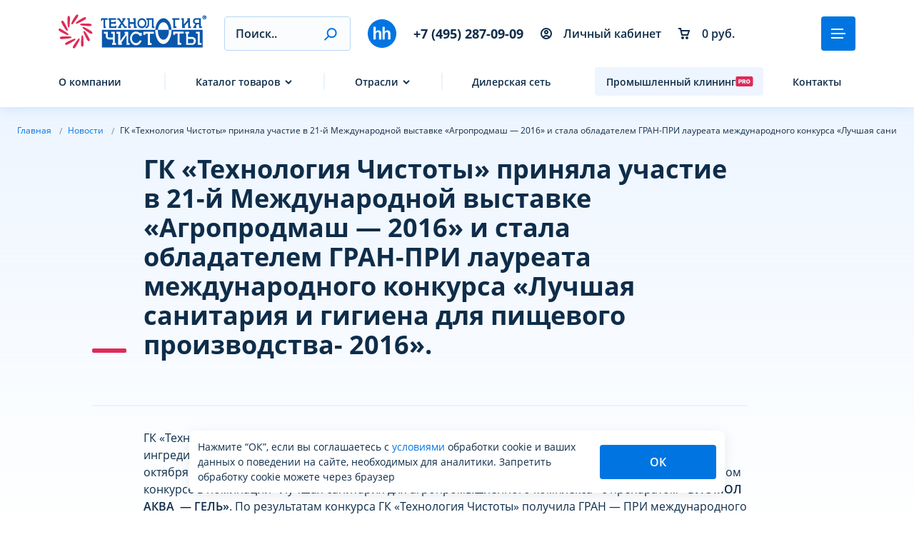

--- FILE ---
content_type: text/html; charset=UTF-8
request_url: https://www.gryazi.net/news/gruppa-kompaniy-tekhnologiya-chistoty-prinyala-uchastie-v-21-y-mezhdunarodnoy-vystavke-agroprodmash-/
body_size: 17419
content:
<!DOCTYPE html>
<html lang="ru">
<head>

    <title>Приняли участие в 21-й Международной выставке «Агропродмаш — 2016» и стала обладателем ГРАН-ПРИ лауреата международного конкурса «Лучшая санитария и гигиена для пищевого производства- 2016»</title>

    <meta name="viewport" content="width=device-width, initial-scale=1.0, maximum-scale=2.0">
    <meta name="format-detection" content="telephone=no">
    <meta name="yandex-verification" content="5e7c0d666b064084"/>

    <link rel="apple-touch-icon" sizes="180x180" href="/apple-touch-icon.png">
    <link rel="icon" type="image/png" sizes="32x32" href="/favicon-32x32.png">
    <link rel="icon" type="image/png" sizes="16x16" href="/favicon-16x16.png">
    <link rel="manifest" href="/site.webmanifest">
    <link rel="mask-icon" href="/safari-pinned-tab.svg" color="#5bbad5">
    <link rel="icon" href="/favicon.svg" type="image/svg+xml">
    <meta name="msapplication-TileColor" content="#da532c">
    <meta name="theme-color" content="#ffffff">

                    <meta http-equiv="Content-Type" content="text/html; charset=UTF-8" />
<meta name="description" content="⭐⭐⭐ ГК «Технология Чистоты» приняла участие в 21-й Международной выставке «Агропродмаш — 2016» и стала обладателем ГРАН-ПРИ лауреата международного конкурса «Лучшая санитария и гигиена для пищевого производства- 2016».⭐⭐⭐ ГК «Технология Чистоты» приняла участие в 21-й Международной выставке «Агропродмаш — 2016» и стала обладателем ГРАН-ПРИ лауреата международного конкурса «Лучшая санитария и гигиена для пищевого производства- 2016».– новости компании «Технология Чистоты».
" />
<script data-skip-moving="true">(function(w, d, n) {var cl = "bx-core";var ht = d.documentElement;var htc = ht ? ht.className : undefined;if (htc === undefined || htc.indexOf(cl) !== -1){return;}var ua = n.userAgent;if (/(iPad;)|(iPhone;)/i.test(ua)){cl += " bx-ios";}else if (/Windows/i.test(ua)){cl += ' bx-win';}else if (/Macintosh/i.test(ua)){cl += " bx-mac";}else if (/Linux/i.test(ua) && !/Android/i.test(ua)){cl += " bx-linux";}else if (/Android/i.test(ua)){cl += " bx-android";}cl += (/(ipad|iphone|android|mobile|touch)/i.test(ua) ? " bx-touch" : " bx-no-touch");cl += w.devicePixelRatio && w.devicePixelRatio >= 2? " bx-retina": " bx-no-retina";if (/AppleWebKit/.test(ua)){cl += " bx-chrome";}else if (/Opera/.test(ua)){cl += " bx-opera";}else if (/Firefox/.test(ua)){cl += " bx-firefox";}ht.className = htc ? htc + " " + cl : cl;})(window, document, navigator);</script>


<link href="https://fonts.googleapis.com/css2?family=Rubik:wght@400;500;&display=swap&subset=cyrillic" type="text/css"  rel="stylesheet" />
<link href="/tools/css/bootstrap.css?1642073121193945" type="text/css"  data-template-style="true"  rel="stylesheet" />
<link href="/tools/mmenu/mmenu.css?162495705447952" type="text/css"  data-template-style="true"  rel="stylesheet" />
<link href="/tools/fancybox/jquery.fancybox.css?162495705417412" type="text/css"  data-template-style="true"  rel="stylesheet" />
<link href="/tools/iexForm/iexform.css?170177040916258" type="text/css"  data-template-style="true"  rel="stylesheet" />
<link href="/tools/iexModal/iexModal.css?175871076110558" type="text/css"  data-template-style="true"  rel="stylesheet" />
<link href="/tools/swiper/swiper.min.css?162670062413664" type="text/css"  data-template-style="true"  rel="stylesheet" />
<link href="/tools/css/animate.css?162938203377908" type="text/css"  data-template-style="true"  rel="stylesheet" />
<link href="/tools/css/iexMenu.css?1646897294134" type="text/css"  data-template-style="true"  rel="stylesheet" />
<link href="/tools/css/svg-animation.css?1629729426612" type="text/css"  data-template-style="true"  rel="stylesheet" />
<link href="/tools/css/policy.css?17587191092938" type="text/css"  data-template-style="true"  rel="stylesheet" />
<link href="/tools/css/style.css?1758719094122666" type="text/css"  data-template-style="true"  rel="stylesheet" />
<link href="/local/components/iex/vue.cart/templates/.default/style.css?16285012881192" type="text/css"  data-template-style="true"  rel="stylesheet" />
<link href="/local/templates/.default/components/bitrix/breadcrumb/breadcrumbs/style.min.css?1626260487467" type="text/css"  data-template-style="true"  rel="stylesheet" />







    <!-- Yandex.Metrika counter -->
        <noscript>
        <div><img src="https://mc.yandex.ru/watch/61598533" style="position:absolute; left:-9999px;" alt=""/></div>
    </noscript>
    <!-- /Yandex.Metrika counter -->
</head>
<body>
<div class="js-place-for-mobile-menu"></div>


<div class="b-btn-up js-btn-up"></div>


<div>
    <div class="iexmodal-content" data-iexmodal-id="popup-menu">
        <div class="b-popup-menu__inner">
            <ul class="b-popup-menu-list mb-4 js-tab-wrap">
                <li class="b-popup-menu-list__item --has-sub js-tab" data-id="1">
                    <a href="#">Компания</a>
                    <div class="b-popup-submenu js-tab-content" data-id="1">
                        <ul class="b-list">
                            <li><a href="/about/">О нас</a></li>
                            <li><a href="/about/future/">Забота о будущем</a></li>
                            <li><a href="/services/nic/">Учебно-технологический центр</a></li>
                            <li><a href="/about/innovation/">Инновационное производство</a></li>
                            <li><a href="/about/partners/">Партнеры</a></li>
                            <li><a href="/about/licenses/">Гарантии качества</a></li>
                            <li><a href="/about/vacancies/">Вакансии</a></li>
                        </ul>
                    </div>
                </li>

                <li class="b-popup-menu-list__item --has-sub js-tab" data-id="2">
                    <a href="#">Каталог</a>
                    <div class="b-popup-submenu js-tab-content" data-id="2">
                        <ul class="b-list">
                            




<a href="/catalog/moyushchie_i_chistyashchie_sredstva/" class="d-block mb-1 --14">Моющие средства и специальные продукты</a>
<a href="/catalog/dezinfitsiruyushchie_sredstva/" class="d-block mb-1 --14">Дезинфицирующие средства</a>
<a href="/catalog/sredstva_dlya_dezinfektsii_i_mytya_ruk/" class="d-block mb-1 --14">Средства для дезинфекции и мытья рук</a>
<a href="/catalog/professionalnye_sredstva_dlya_doma_home_series/" class="d-block mb-1 --14">Профессиональные средства HoReCa</a>
<a href="/catalog/uborochnyy_inventar/" class="d-block mb-1 --14">Профессиональный уборочный инвентарь</a>
<a href="/catalog/oborudovanie_dlya_sanitarii_i_gigieny/" class="d-block mb-1 --14">Оборудование для санитарии и гигиены</a>
<a href="/catalog/spetsodezhda_i_siz/" class="d-block mb-1 --14">Спецодежда и СИЗ</a>
<a href="/catalog/gigiena_personala_bumazhno_gigienicheskaya_produktsiya/" class="d-block mb-1 --14">Бумажно-гигиеническая продукция</a>



                        </ul>
                    </div>
                </li>
                <li class="b-popup-menu-list__item --has-sub js-tab" data-id="5">
                    <a href="#">Отрасли</a>
                    <div class="b-popup-submenu js-tab-content" data-id="5">
                        <ul class="b-list">
                            




<a href="/catalog/otrasl/mashinostroenie/" class="d-block mb-1 --14">Машиностроение</a>
<a href="/catalog/otrasl/myasopererabotka/" class="d-block mb-1 --14">Мясопереработка</a>
<a href="/catalog/otrasl/molochnaya_promyshlennost/" class="d-block mb-1 --14">Молочная промышленность</a>
<a href="/catalog/otrasl/raketo_aviastroenie/" class="d-block mb-1 --14">Ракето- Авиастроение</a>
<a href="/catalog/otrasl/ptitsepererabotka_i_ptitsefabriki/" class="d-block mb-1 --14">Птицепереработка и птицефабрики</a>
<a href="/catalog/otrasl/remontnaya_baza/" class="d-block mb-1 --14">Ремонтная база</a>
<a href="/catalog/otrasl/avtotransport/" class="d-block mb-1 --14">Автотранспорт</a>
<a href="/catalog/otrasl/ryboperarabotka/" class="d-block mb-1 --14">Рыбопереработка</a>
<a href="/catalog/otrasl/aviatransport/" class="d-block mb-1 --14">Авиатранспорт</a>
<a href="/catalog/otrasl/syry/" class="d-block mb-1 --14">Сыры</a>
<a href="/catalog/otrasl/zhd_i_metro/" class="d-block mb-1 --14">ЖД и метро</a>
<a href="/catalog/otrasl/pivo_i_napitki/" class="d-block mb-1 --14">Пиво и напитки</a>
<a href="/catalog/otrasl/svinovodstvo_krs/" class="d-block mb-1 --14">Свиноводство, КРС</a>
<a href="/catalog/otrasl/teploenergetika_i_kholod/" class="d-block mb-1 --14">Теплоэнергетика и холод</a>
<a href="/catalog/otrasl/konditerskaya_i_khlebopekarnaya_promyshlennost/" class="d-block mb-1 --14">Кондитерская и хлебопекарная промышленность</a>
<a href="/catalog/otrasl/sudostroenie/" class="d-block mb-1 --14">Судостроение</a>
<a href="/catalog/otrasl/izgotovlenie_morozhenogo/" class="d-block mb-1 --14">Изготовление мороженого</a>
<a href="/catalog/otrasl/stroitelstvo/" class="d-block mb-1 --14">Строительство</a>
<a href="/catalog/otrasl/maslozhirovoe_proizvodstvo/" class="d-block mb-1 --14">Масложировое производство</a>
<a href="/catalog/otrasl/sneki_chipsy_sukhariki/" class="d-block mb-1 --14">Снеки, чипсы, сухарики</a>
<a href="/catalog/otrasl/konservnaya_promyshlennost/" class="d-block mb-1 --14">Консервная промышленность</a>
<a href="/catalog/otrasl/soki_i_nektary/" class="d-block mb-1 --14">Соки и нектары</a>
<a href="/catalog/otrasl/sousy_ketchupy_mayonezy/" class="d-block mb-1 --14">Соусы,кетчупы, майонезы</a>
<a href="/catalog/otrasl/horeca/" class="d-block mb-1 --14">HORECA</a>
<a href="/catalog/otrasl/horeca_gostevye_zony/" class="d-block mb-1 --14">HORECA гостевые зоны</a>
<a href="/catalog/otrasl/horeca_kukhni/" class="d-block mb-1 --14">HORECA кухни</a>
<a href="/catalog/otrasl/bytovaya_khimiya/" class="d-block mb-1 --14">Бытовая химия</a>



                        </ul>
                    </div>
                </li>
                <li class="b-popup-menu-list__item --has-sub js-tab" data-id="3">
                    <a href="#">Сферы применения</a>
                    <div class="b-popup-submenu js-tab-content" data-id="3">
                        <ul class="b-list">
                            




<a href="/catalog/sfery_primeneniya/bezrazbornaya_moyka_cip/" class="d-block mb-1 --14">Безразборная мойка(CIP)</a>
<a href="/catalog/sfery_primeneniya/gigiena_kukhni/" class="d-block mb-1 --14">Гигиена кухни</a>
<a href="/catalog/sfery_primeneniya/gigiena_personala/" class="d-block mb-1 --14">Гигиена персонала</a>
<a href="/catalog/sfery_primeneniya/goryachie_tsinkovanie/" class="d-block mb-1 --14">Горячие цинкование</a>
<a href="/catalog/sfery_primeneniya/dezinfektsiya/" class="d-block mb-1 --14">Дезинфекция</a>
<a href="/catalog/sfery_primeneniya/moyka_detaley/" class="d-block mb-1 --14">Мойка деталей</a>
<a href="/catalog/sfery_primeneniya/moyka_tary/" class="d-block mb-1 --14">Мойка тары</a>
<a href="/catalog/sfery_primeneniya/moyka_transporta_i_tekhniki/" class="d-block mb-1 --14">Мойка транспорта и техники</a>
<a href="/catalog/sfery_primeneniya/moyka_form_protivney_i_tary/" class="d-block mb-1 --14">Мойка форм, противней и тары</a>
<a href="/catalog/sfery_primeneniya/myte_posudy/" class="d-block mb-1 --14">Мытье посуды</a>
<a href="/catalog/sfery_primeneniya/oborotnoe_vodosnabzhenie/" class="d-block mb-1 --14">Оборотное водоснабжение</a>
<a href="/catalog/sfery_primeneniya/ochistka_i_obezzhirivanie_metallov1/" class="d-block mb-1 --14">Очистка и обезжиривание металлов</a>
<a href="/catalog/sfery_primeneniya/ochistka_koptilnykh_kamer/" class="d-block mb-1 --14">Очистка коптильных камер</a>
<a href="/catalog/sfery_primeneniya/ochistka_fasadov/" class="d-block mb-1 --14">Очистка фасадов</a>
<a href="/catalog/sfery_primeneniya/passivatsiya/" class="d-block mb-1 --14">Пассивация</a>
<a href="/catalog/sfery_primeneniya/pennaya_moyka/" class="d-block mb-1 --14">Пенная мойка</a>
<a href="/catalog/sfery_primeneniya/podgotovka_pod_pokrasku/" class="d-block mb-1 --14">Подготовка под покраску</a>
<a href="/catalog/sfery_primeneniya/san_obrabotka_oborudovaniya/" class="d-block mb-1 --14">Сан.обработка оборудования</a>
<a href="/catalog/sfery_primeneniya/santekhnika/" class="d-block mb-1 --14">Сантехника</a>
<a href="/catalog/sfery_primeneniya/smazka_konveyernykh_lent/" class="d-block mb-1 --14">Смазка конвейерных лент</a>
<a href="/catalog/sfery_primeneniya/spetsialnye_sredstva_i_dobavki/" class="d-block mb-1 --14">Специальные средства  и добавки</a>
<a href="/catalog/sfery_primeneniya/stirka_i_ukhod_za_tkanyami/" class="d-block mb-1 --14">Стирка и уход за тканями</a>
<a href="/catalog/sfery_primeneniya/uborka_pomeshcheniy/" class="d-block mb-1 --14">Уборка помещений</a>
<a href="/catalog/sfery_primeneniya/uborka_posle_remonta/" class="d-block mb-1 --14">Уборка после ремонта</a>
<a href="/catalog/sfery_primeneniya/udalenie_nakipi/" class="d-block mb-1 --14">Удаление накипи</a>
<a href="/catalog/sfery_primeneniya/udalenie_naledi/" class="d-block mb-1 --14">Удаление наледи</a>
<a href="/catalog/sfery_primeneniya/udalenie_pleseni/" class="d-block mb-1 --14">Удаление плесени</a>
<a href="/catalog/sfery_primeneniya/ukhod_za_santekhnikoy/" class="d-block mb-1 --14">Уход за сантехникой</a>



                        </ul>
                    </div>
                </li>
                <li class="b-popup-menu-list__item --has-sub js-tab" data-id="4">
                    <a href="/brands/">Наша продукция</a>
                    <div class="b-popup-submenu js-tab-content" data-id="4">
                        
<ul class="b-list">
            <li id="Щелочное средство">
            <a href="/brands/#shchelochnoe_sredstvo"
               class="go-to iexmodal-close">Щелочное средство</a>
        </li>
            <li id="Кислотное средство">
            <a href="/brands/#kislotnoe_sredstvo"
               class="go-to iexmodal-close">Кислотное средство</a>
        </li>
            <li id="Нейтральные средства">
            <a href="/brands/#neytralnye_sredstva"
               class="go-to iexmodal-close">Нейтральные средства</a>
        </li>
            <li id="Пероксан">
            <a href="/brands/#peroksan_"
               class="go-to iexmodal-close">Пероксан</a>
        </li>
            <li id="Экспресс">
            <a href="/brands/#ekspress"
               class="go-to iexmodal-close">Экспресс</a>
        </li>
            <li id="Ультрадез">
            <a href="/brands/#ultradez_"
               class="go-to iexmodal-close">Ультрадез</a>
        </li>
            <li id="Cредства на гипохлориде">
            <a href="/brands/#bioklin3908"
               class="go-to iexmodal-close">Cредства на гипохлориде</a>
        </li>
            <li id="Биоклин">
            <a href="/brands/#bioklin"
               class="go-to iexmodal-close">Биоклин</a>
        </li>
            <li id="Биолюкс">
            <a href="/brands/#biolyuks"
               class="go-to iexmodal-close">Биолюкс</a>
        </li>
            <li id="Биоль">
            <a href="/brands/#biol"
               class="go-to iexmodal-close">Биоль</a>
        </li>
            <li id="Криодез">
            <a href="/brands/#kriodez"
               class="go-to iexmodal-close">Криодез</a>
        </li>
            <li id="Металин">
            <a href="/brands/#metalin"
               class="go-to iexmodal-close">Металин</a>
        </li>
            <li id="Флора">
            <a href="/brands/#flora"
               class="go-to iexmodal-close">Флора</a>
        </li>
            <li id="Фаворит">
            <a href="/brands/#favorit"
               class="go-to iexmodal-close">Фаворит</a>
        </li>
            <li id="Деталан">
            <a href="/brands/#detalan"
               class="go-to iexmodal-close">Деталан</a>
        </li>
            <li id="Биосан">
            <a href="/brands/#biosan"
               class="go-to iexmodal-close">Биосан</a>
        </li>
            <li id="Биомол">
            <a href="/brands/#biomol_"
               class="go-to iexmodal-close">Биомол</a>
        </li>
            <li id="Биолайт">
            <a href="/brands/#biolayt"
               class="go-to iexmodal-close">Биолайт</a>
        </li>
            <li id="Малахит">
            <a href="/brands/#malakhit"
               class="go-to iexmodal-close">Малахит</a>
        </li>
    </ul>
                    </div>
                </li>
                <li class="b-popup-menu-list__item --has-sub js-tab" data-id="6">
                    <a href="#">Услуги</a>
                    <div class="b-popup-submenu js-tab-content" data-id="6">
                        <ul class="b-list">
                            <li><a href="/services/cleaning/">Промышленный клининг</a></li>
                            <li><a href="/services/nic/">Повышение квалификации</a></li>
                            <li><a href="/services/service-support/">Сервисное обслуживание</a></li>
                            <li><a href="/services/monitoring/">Санитарный мониторинг</a></li>
                        </ul>
                    </div>
                </li>
                <li class="b-popup-menu-list__item"><a href="/about/dillers/">Дилерам</a></li>
                <li class="b-popup-menu-list__item"><a href="/news/">Новости</a></li>
                <li class="b-popup-menu-list__item"><a href="/articles/">Статьи</a></li>
                <li class="b-popup-menu-list__item"><a href="/about/faq/">Вопрос-ответ</a></li>
                <li class="b-popup-menu-list__item"><a href="/contacts/">Контакты</a></li>
            </ul>
            <div>
                <div class="">
                                            <a href="#" class="d-block --14 js-pform-show" data-iexmodal-width="586px"
                           data-pform-id="popup-bitrix-auth" data-pform-position="Авторизация"
                           data-iexmodal-classes="b-popup-form">
                            <img src="/images/gryazi/icons/menu/lc.svg" class="me-1" alt="">
                            <b>Личный кабинет</b></a>
                    




                                    </div>
                <hr/>
                <div class="b-phone p-1"><a href="tel:+7 (495) 287-09-09">+7 (495) 287-09-09</a></div>
                <div class="b-btn --48 w-100 js-pform-show" data-iexmodal-width="586px" data-pform-id="popup-feedback"
                     data-pform-position="Обратная связь" data-iexmodal-classes="b-popup-form"><img
                            src="/images/gryazi/icons/menu/call.svg" class="me-1" alt=""/>
                    Обратный звонок
                </div>


            </div>
        </div>
    </div>

    <div class="b-header py-1 iexmenu-hidden" data-iexmenu-show-offset="16">
        <div class="container">
            <div class="row align-items-center ">
                <div class="col col-md-auto">
                    <a href="/" class="d-inline-flex b-logo">
                        <img src="/images/gryazi/logo.svg" alt="Технология Чистоты">
                    </a>
                </div>
                <div class="col-auto d-none d-xxl-block">
                    <div data-iexmodal-classes="b-popup-menu"
                         data-iexmodal-document-scroll="true"
                         data-iexmodal-content-scroll="true"
                         data-iexmodal-width="640px"
                         data-iexmodal-id="popup-menu"
                         data-iexmodal-mode="left"
                         class="b-btn --48 align-self-center iexmodal-show">
                        <span class="b-burger"><i></i></span>
                    </div>
                </div>

                <div class="col d-none d-xl-block">
                    <form class="b-search" id="iexVueSearchHeadFloat" action="/search/">
                    </form>
                </div>


                <div class="col-auto d-none d-md-block">
                    <a href="https://hh.ru/employer/173110?hhtmFrom=employers_list" target="_blank">
                        <img src="/images/gryazi/hh.svg?v=2" alt="">
                    </a>
                </div>
                <div class="col col-lg-auto d-none d-md-block">
                    <div class="b-phone">
                        <a href="tel:+7 (495) 287-09-09" class="d-block">+7 (495) 287-09-09</a>
                    </div>
                </div>
                <div class="col-auto px-xxl-3 d-none d-lg-block">
                    <a href="#" class="js-pform-show d-flex align-items-center fw-bold" data-iexmodal-width="586px"
                       data-pform-id="popup-bitrix-auth" data-pform-position="Авторизация"
                       data-iexmodal-classes="b-popup-form">
                        <img src="/images/gryazi/icons/user.svg" class="me-1" alt="">
                        Личный кабинет
                    </a>
                </div>
                <div class="col col-xxl-auto text-end d-none d-lg-block">
                            <div
            id="iexVueCartHeaderCart_e56461"
            class=""
            data-template="desktop"
            data-url="/cart/"
            data-iex-modal-height="400px"
        >
        </div>
                        </div>
                <div class="col-auto d-block d-xl-none">
                    <div class="b-btn --48 --gray js-modal-show js-search" data-modal-id="search">
                        <img src="/images/gryazi/icons/search.svg" alt="">
                    </div>
                </div>
                <div class="col-auto d-none d-lg-block d-xxl-none">
                    <div data-iexmodal-classes="b-popup-menu"
                         data-iexmodal-document-scroll="true"
                         data-iexmodal-content-scroll="true"
                         data-iexmodal-width="640px"
                         data-iexmodal-id="popup-menu"
                         data-iexmodal-mode="left"
                         class="b-btn --48 align-self-center iexmodal-show">
                        <span class="b-burger"><i></i></span>
                    </div>
                </div>
                <div class="col-auto d-block d-lg-none">
                    <a href="#mmenu" class="b-btn --48"><span class="b-burger"><i></i></span></a>
                </div>
            </div>
        </div>
    </div>


    <div class="b-header py-1 position-relative z-2">
        <div class="container">
            <div class="row align-items-center mb-0 mb-xl-1">
                <div class="col col-md-auto">
                    <a href="/" class="d-inline-flex b-logo">
                        <img src="/images/gryazi/logo.svg" alt="Технология Чистоты">
                    </a>
                </div>
                <div class="col-auto d-none d-xxl-block">
                    <div data-iexmodal-classes="b-popup-menu"
                         data-iexmodal-document-scroll="true"
                         data-iexmodal-content-scroll="true"
                         data-iexmodal-width="640px"
                         data-iexmodal-id="popup-menu"
                         data-iexmodal-mode="left"
                         class="b-btn --48 align-self-center iexmodal-show">
                        <span class="b-burger"><i></i></span>
                    </div>
                </div>

                <div class="col d-none d-xl-block">
                    <form class="b-search" id="iexVueSearchHead" action="/search/">
                    </form>
                </div>

                <div class="col-auto d-none d-md-block">
                    <a href="https://hh.ru/employer/173110?hhtmFrom=employers_list" target="_blank">
                        <img src="/images/gryazi/hh.svg?v=2" alt="">
                    </a>
                </div>

                <div class="col col-lg-auto d-none d-md-block">
                    <div class="b-phone">
                        <a href="tel:+7 (495) 287-09-09" class="d-block">+7 (495) 287-09-09</a>
                    </div>
                </div>
                <div class="col-auto px-xxl-3 d-none d-lg-block">
                    <a href="#" class="js-pform-show d-flex align-items-center fw-bold" data-iexmodal-width="586px"
                       data-pform-id="popup-bitrix-auth" data-pform-position="Авторизация"
                       data-iexmodal-classes="b-popup-form">
                        <img src="/images/gryazi/icons/user.svg" class="me-1" alt="">
                        Личный кабинет
                    </a>
                </div>
                <div class="col col-xxl-auto text-end d-none d-lg-block">
                            <div
            id="iexVueCartHeaderCart_f6f154"
            class=""
            data-template="desktop"
            data-url="/cart/"
            data-iex-modal-height="400px"
        >
        </div>
                        </div>
                <div class="col-auto d-block d-xl-none">
                    <div class="b-btn --48 --gray js-modal-show js-search" data-modal-id="search">
                        <img src="/images/gryazi/icons/search.svg" alt=""></div>
                </div>
                <div class="col-auto d-none d-lg-block d-xxl-none">
                    <div data-iexmodal-classes="b-popup-menu"
                         data-iexmodal-document-scroll="true"
                         data-iexmodal-content-scroll="true"
                         data-iexmodal-width="640px"
                         data-iexmodal-id="popup-menu"
                         data-iexmodal-mode="left"
                         class="b-btn --48 align-self-center iexmodal-show">
                        <span class="b-burger"><i></i></span>
                    </div>
                </div>
                <div class="col-auto d-block d-lg-none">
                    <a href="#mmenu" class="b-btn --48"><span class="b-burger"><i></i></span></a>
                </div>
            </div>
            <div class="row align-items-center d-none d-xl-flex">
                <div class="col-12">
                    <div class="b-nav justify-content-between w-100">
                        <li class="b-nav__item">
                            <a href="/about/">О компании</a>
                        </li>
                        <img src="/images/gryazi/line.svg" class="img-fluid" alt="">
                        <li class="b-nav__item --has-sub">
                            <a href="/catalog/">Каталог товаров</a>
                            <div class="--sub">
                                <div class="b-block --br-8 border-0 p-2 --shadow">
                                    




<a href="/catalog/moyushchie_i_chistyashchie_sredstva/" class="d-block mb-1 --14">Моющие средства и специальные продукты</a>
<a href="/catalog/dezinfitsiruyushchie_sredstva/" class="d-block mb-1 --14">Дезинфицирующие средства</a>
<a href="/catalog/sredstva_dlya_dezinfektsii_i_mytya_ruk/" class="d-block mb-1 --14">Средства для дезинфекции и мытья рук</a>
<a href="/catalog/professionalnye_sredstva_dlya_doma_home_series/" class="d-block mb-1 --14">Профессиональные средства HoReCa</a>
<a href="/catalog/uborochnyy_inventar/" class="d-block mb-1 --14">Профессиональный уборочный инвентарь</a>
<a href="/catalog/oborudovanie_dlya_sanitarii_i_gigieny/" class="d-block mb-1 --14">Оборудование для санитарии и гигиены</a>
<a href="/catalog/spetsodezhda_i_siz/" class="d-block mb-1 --14">Спецодежда и СИЗ</a>
<a href="/catalog/gigiena_personala_bumazhno_gigienicheskaya_produktsiya/" class="d-block mb-1 --14">Бумажно-гигиеническая продукция</a>



                                </div>
                            </div>
                        </li>
                        <img src="/images/gryazi/line.svg" class="img-fluid" alt="">

                        
                        <li class="b-nav__item --has-sub">
                            <a href="/catalog/otrasl/">Отрасли</a>
                            <div class="--sub --900px">
                                <div class="b-block --br-8 border-0 py-2 d-flex flex-wrap --sub-link-flex --no-p --shadow">
                                    <div class="row">
                                        <div class="col-lg-5 --border-right-gr">
                                            <h4>Пищевая промышленость</h4>
                                            




<a href="/catalog/otrasl/myasopererabotka/" class="d-block mb-1 --14">Мясопереработка</a>
<a href="/catalog/otrasl/molochnaya_promyshlennost/" class="d-block mb-1 --14">Молочная промышленность</a>
<a href="/catalog/otrasl/ptitsepererabotka_i_ptitsefabriki/" class="d-block mb-1 --14">Птицепереработка и птицефабрики</a>
<a href="/catalog/otrasl/ryboperarabotka/" class="d-block mb-1 --14">Рыбопереработка</a>
<a href="/catalog/otrasl/syry/" class="d-block mb-1 --14">Сыры</a>
<a href="/catalog/otrasl/pivo_i_napitki/" class="d-block mb-1 --14">Пиво и напитки</a>
<a href="/catalog/otrasl/svinovodstvo_krs/" class="d-block mb-1 --14">Свиноводство, КРС</a>
<a href="/catalog/otrasl/konditerskaya_i_khlebopekarnaya_promyshlennost/" class="d-block mb-1 --14">Кондитерская и хлебопекарная промышленность</a>
<a href="/catalog/otrasl/izgotovlenie_morozhenogo/" class="d-block mb-1 --14">Изготовление мороженого</a>
<a href="/catalog/otrasl/maslozhirovoe_proizvodstvo/" class="d-block mb-1 --14">Масложировое производство</a>
<a href="/catalog/otrasl/sneki_chipsy_sukhariki/" class="d-block mb-1 --14">Снеки, чипсы, сухарики</a>
<a href="/catalog/otrasl/konservnaya_promyshlennost/" class="d-block mb-1 --14">Консервная промышленность</a>
<a href="/catalog/otrasl/soki_i_nektary/" class="d-block mb-1 --14">Соки и нектары</a>
<a href="/catalog/otrasl/sousy_ketchupy_mayonezy/" class="d-block mb-1 --14">Соусы,кетчупы, майонезы</a>



                                        </div>
                                        <div class="col-lg-4 --border-right-gr">
                                            <h4>Индустрия</h4>
                                            




<a href="/catalog/otrasl/mashinostroenie/" class="d-block mb-1 --14">Машиностроение</a>
<a href="/catalog/otrasl/raketo_aviastroenie/" class="d-block mb-1 --14">Ракето- Авиастроение</a>
<a href="/catalog/otrasl/remontnaya_baza/" class="d-block mb-1 --14">Ремонтная база</a>
<a href="/catalog/otrasl/avtotransport/" class="d-block mb-1 --14">Автотранспорт</a>
<a href="/catalog/otrasl/aviatransport/" class="d-block mb-1 --14">Авиатранспорт</a>
<a href="/catalog/otrasl/zhd_i_metro/" class="d-block mb-1 --14">ЖД и метро</a>
<a href="/catalog/otrasl/teploenergetika_i_kholod/" class="d-block mb-1 --14">Теплоэнергетика и холод</a>
<a href="/catalog/otrasl/sudostroenie/" class="d-block mb-1 --14">Судостроение</a>
<a href="/catalog/otrasl/stroitelstvo/" class="d-block mb-1 --14">Строительство</a>



                                        </div>
                                        <div class="col-lg-3 --border-right-gr --last">
                                            <h4>HoReCa</h4>
                                            




<a href="/catalog/otrasl/horeca_gostevye_zony/" class="d-block mb-1 --14">HORECA гостевые зоны</a>
<a href="/catalog/otrasl/horeca_kukhni/" class="d-block mb-1 --14">HORECA кухни</a>



                                        </div>
                                    </div>

                                </div>
                            </div>
                        </li>
                        <img src="/images/gryazi/line.svg" class="img-fluid" alt="">



                                                                        <li class="b-nav__item">
                            <a href="/about/dillers/">Дилерская сеть</a>
                        </li>
                        
                        <li class="b-nav__item --pro">
                            <a href="/cleaning/">Промышленный клининг <svg xmlns="http://www.w3.org/2000/svg" width="25" height="24" viewBox="0 0 25 24" fill="none">
                                    <path d="M22.375 5C23.4796 5 24.375 5.89543 24.375 7V17C24.375 18.1046 23.4796 19 22.375 19H2.375C1.27043 19 0.375 18.1046 0.375 17V7C0.375 5.89543 1.27043 5 2.375 5H22.375ZM17.6699 9.10254C17.1397 9.10256 16.6604 9.21715 16.2324 9.44629C15.8065 9.67348 15.4676 10.0093 15.2158 10.4541C14.9658 10.8973 14.8408 11.4431 14.8408 12.0908C14.8408 12.7348 14.9658 13.2795 15.2158 13.7246C15.4676 14.1676 15.8065 14.5043 16.2324 14.7354C16.6604 14.9645 17.1397 15.0791 17.6699 15.0791C18.1964 15.0791 18.6736 14.9655 19.1016 14.7383C19.5295 14.5091 19.8702 14.1736 20.1221 13.7305C20.374 13.2854 20.5 12.7385 20.5 12.0908C20.5 11.4431 20.374 10.8973 20.1221 10.4541C19.8702 10.0091 19.5295 9.67352 19.1016 9.44629C18.6736 9.21718 18.1964 9.10254 17.6699 9.10254ZM4.26953 15H5.84863V13.2725H6.72363C7.16675 13.2725 7.55433 13.1901 7.88574 13.0254C8.21893 12.8607 8.47744 12.626 8.66113 12.3213C8.84674 12.0164 8.94043 11.6549 8.94043 11.2383C8.94038 10.8256 8.84979 10.4649 8.66992 10.1562C8.49 9.84758 8.2379 9.60794 7.91406 9.4375C7.59035 9.26719 7.2128 9.18169 6.78125 9.18164H4.26953V15ZM9.51953 15H11.0986V13.0791H11.6455L12.667 15H14.3828L13.2002 12.8291C13.5022 12.6843 13.7396 12.4799 13.9111 12.2129C14.0967 11.9269 14.1904 11.5758 14.1904 11.1592C14.1904 10.7463 14.0998 10.3921 13.9199 10.0967C13.74 9.80123 13.4879 9.57516 13.1641 9.41797C12.8403 9.26086 12.4629 9.18168 12.0312 9.18164H9.51953V15ZM17.6699 10.4775C17.9313 10.4775 18.1511 10.54 18.3291 10.665C18.5089 10.7881 18.6445 10.9696 18.7354 11.21C18.8281 11.4486 18.875 11.7424 18.875 12.0908C18.875 12.4393 18.8282 12.7341 18.7354 12.9746C18.6445 13.2131 18.5089 13.3946 18.3291 13.5195C18.1511 13.6426 17.9313 13.7041 17.6699 13.7041C17.4086 13.7041 17.1877 13.6426 17.0078 13.5195C16.83 13.3945 16.6943 13.213 16.6016 12.9746C16.5107 12.7341 16.4658 12.4393 16.4658 12.0908C16.4658 11.7424 16.5107 11.4486 16.6016 11.21C16.6943 10.9697 16.83 10.7881 17.0078 10.665C17.1877 10.5401 17.4086 10.4776 17.6699 10.4775ZM6.40625 10.4434C6.59158 10.4434 6.74933 10.4758 6.87988 10.54C7.01246 10.6025 7.11449 10.6932 7.18457 10.8125C7.25644 10.9298 7.29194 11.0718 7.29199 11.2383C7.29199 11.4031 7.25654 11.5468 7.18457 11.668C7.1145 11.7891 7.0124 11.883 6.87988 11.9492C6.74938 12.0134 6.59147 12.0459 6.40625 12.0459H5.84863V10.4434H6.40625ZM11.6562 10.4434C11.8415 10.4434 11.9994 10.4686 12.1299 10.5195C12.2625 10.5688 12.3645 10.6469 12.4346 10.7529C12.5065 10.8571 12.542 10.9926 12.542 11.1592C12.542 11.3238 12.5064 11.4573 12.4346 11.5596C12.3645 11.6618 12.2625 11.7368 12.1299 11.7842C11.9994 11.8295 11.8415 11.8525 11.6562 11.8525H11.0986V10.4434H11.6562Z" fill="#DF2A57"/>
                                </svg></a>
                        </li>
                        <li class="b-nav__item">
                            <a href="/contacts/">Контакты</a>
                        </li>
                    </div>
                </div>
            </div>
        </div>
    </div>


    <div class="b-header js-header py-1 py-lg-0 d-none">
        <div class="container-fluid px-xxl-4">
            <div class="row align-items-center">
                <div class="col-auto">
                    <a href="/" class="d-inline-flex b-logo">
                        <img src="/images/gryazi/logo.svg" alt="Технология Чистоты"/>
                    </a>
                </div>
                <div class="col">
                    <div class="row align-items-center justify-content-lg-start justify-content-end">
                        <div class="col d-none d-lg-inline-flex justify-content-end">
                            <div data-iexmodal-classes="b-popup-menu" data-iexmodal-document-scroll="true"
                                 data-iexmodal-content-scroll="true" data-iexmodal-width="640px"
                                 data-iexmodal-id="popup-menu" data-iexmodal-mode="left"
                                 class="b-btn --48 me-xxl-3 align-self-center iexmodal-show"><span
                                        class="b-burger"><i></i></span>
                            </div>
                            <div class="b-nav d-lg-inline-flex d-none">
                                <li class="b-nav__item">
                                    <a href="/about/">О компании</a>
                                </li>
                                <li class="b-nav__item --has-sub">
                                    <a href="#">Каталог продукции</a>
                                    <div class="b-subnav">
                                        <div class="container">
                                            <div class="row justify-content-between">
                                                <div class="col-xl-3 col-lg-4">
                                                    <a href="/catalog/">
                                                        <div class="b-subnav__title --red">
                                                            <img src="/images/gryazi/icons/menu/catalog.svg"
                                                                 class="mr-1" alt=""> Виды продукции
                                                        </div>
                                                    </a>
                                                    <ul class="b-subnav__list">
                                                        




<a href="/catalog/moyushchie_i_chistyashchie_sredstva/" class="d-block mb-1 --14">Моющие средства и специальные продукты</a>
<a href="/catalog/dezinfitsiruyushchie_sredstva/" class="d-block mb-1 --14">Дезинфицирующие средства</a>
<a href="/catalog/sredstva_dlya_dezinfektsii_i_mytya_ruk/" class="d-block mb-1 --14">Средства для дезинфекции и мытья рук</a>
<a href="/catalog/professionalnye_sredstva_dlya_doma_home_series/" class="d-block mb-1 --14">Профессиональные средства HoReCa</a>
<a href="/catalog/uborochnyy_inventar/" class="d-block mb-1 --14">Профессиональный уборочный инвентарь</a>
<a href="/catalog/oborudovanie_dlya_sanitarii_i_gigieny/" class="d-block mb-1 --14">Оборудование для санитарии и гигиены</a>
<a href="/catalog/spetsodezhda_i_siz/" class="d-block mb-1 --14">Спецодежда и СИЗ</a>
<a href="/catalog/gigiena_personala_bumazhno_gigienicheskaya_produktsiya/" class="d-block mb-1 --14">Бумажно-гигиеническая продукция</a>



                                                    </ul>
                                                </div>
                                                <div class="col-xl-3 col-lg-4">
                                                    <a href="/catalog/sfery_primeneniya/">
                                                        <div class="b-subnav__title --red">
                                                            <img src="/images/gryazi/icons/menu/sfera.svg" class="mr-1"
                                                                 alt=""> Сферы применения
                                                        </div>
                                                    </a>
                                                    <div class="row">
                                                        <div class="col-6">
                                                            <ul class="b-subnav__list">
                                                                




<a href="/catalog/sfery_primeneniya/bezrazbornaya_moyka_cip/" class="d-block mb-1 --14">Безразборная мойка(CIP)</a>
<a href="/catalog/sfery_primeneniya/gigiena_kukhni/" class="d-block mb-1 --14">Гигиена кухни</a>
<a href="/catalog/sfery_primeneniya/gigiena_personala/" class="d-block mb-1 --14">Гигиена персонала</a>
<a href="/catalog/sfery_primeneniya/goryachie_tsinkovanie/" class="d-block mb-1 --14">Горячие цинкование</a>
<a href="/catalog/sfery_primeneniya/dezinfektsiya/" class="d-block mb-1 --14">Дезинфекция</a>
<a href="/catalog/sfery_primeneniya/moyka_detaley/" class="d-block mb-1 --14">Мойка деталей</a>
<a href="/catalog/sfery_primeneniya/moyka_tary/" class="d-block mb-1 --14">Мойка тары</a>
<a href="/catalog/sfery_primeneniya/moyka_transporta_i_tekhniki/" class="d-block mb-1 --14">Мойка транспорта и техники</a>
<a href="/catalog/sfery_primeneniya/moyka_form_protivney_i_tary/" class="d-block mb-1 --14">Мойка форм, противней и тары</a>
<a href="/catalog/sfery_primeneniya/myte_posudy/" class="d-block mb-1 --14">Мытье посуды</a>
<a href="/catalog/sfery_primeneniya/oborotnoe_vodosnabzhenie/" class="d-block mb-1 --14">Оборотное водоснабжение</a>
<a href="/catalog/sfery_primeneniya/ochistka_i_obezzhirivanie_metallov1/" class="d-block mb-1 --14">Очистка и обезжиривание металлов</a>
<a href="/catalog/sfery_primeneniya/ochistka_koptilnykh_kamer/" class="d-block mb-1 --14">Очистка коптильных камер</a>
<a href="/catalog/sfery_primeneniya/ochistka_fasadov/" class="d-block mb-1 --14">Очистка фасадов</a>
<a href="/catalog/sfery_primeneniya/passivatsiya/" class="d-block mb-1 --14">Пассивация</a>
<a href="/catalog/sfery_primeneniya/pennaya_moyka/" class="d-block mb-1 --14">Пенная мойка</a>
<a href="/catalog/sfery_primeneniya/podgotovka_pod_pokrasku/" class="d-block mb-1 --14">Подготовка под покраску</a>
<a href="/catalog/sfery_primeneniya/san_obrabotka_oborudovaniya/" class="d-block mb-1 --14">Сан.обработка оборудования</a>
<a href="/catalog/sfery_primeneniya/santekhnika/" class="d-block mb-1 --14">Сантехника</a>
<a href="/catalog/sfery_primeneniya/smazka_konveyernykh_lent/" class="d-block mb-1 --14">Смазка конвейерных лент</a>
<a href="/catalog/sfery_primeneniya/spetsialnye_sredstva_i_dobavki/" class="d-block mb-1 --14">Специальные средства  и добавки</a>
<a href="/catalog/sfery_primeneniya/stirka_i_ukhod_za_tkanyami/" class="d-block mb-1 --14">Стирка и уход за тканями</a>
<a href="/catalog/sfery_primeneniya/uborka_pomeshcheniy/" class="d-block mb-1 --14">Уборка помещений</a>
<a href="/catalog/sfery_primeneniya/uborka_posle_remonta/" class="d-block mb-1 --14">Уборка после ремонта</a>
<a href="/catalog/sfery_primeneniya/udalenie_nakipi/" class="d-block mb-1 --14">Удаление накипи</a>
<a href="/catalog/sfery_primeneniya/udalenie_naledi/" class="d-block mb-1 --14">Удаление наледи</a>
<a href="/catalog/sfery_primeneniya/udalenie_pleseni/" class="d-block mb-1 --14">Удаление плесени</a>
<a href="/catalog/sfery_primeneniya/ukhod_za_santekhnikoy/" class="d-block mb-1 --14">Уход за сантехникой</a>



                                                        </div>
                                                    </div>
                                                </div>
                                                <div class="col-xl-3 col-lg-4">
                                                    <a href="/catalog/otrasl/">
                                                        <div class="b-subnav__title --blue">
                                                            <img src="/images/gryazi/icons/menu/otrasl.svg" class="mr-1"
                                                                 alt=""> Отрасли
                                                        </div>
                                                    </a>
                                                    <div class="row">
                                                        <div class="col-6">
                                                            <ul class="b-subnav__list">
                                                                




<a href="/catalog/otrasl/mashinostroenie/" class="d-block mb-1 --14">Машиностроение</a>
<a href="/catalog/otrasl/myasopererabotka/" class="d-block mb-1 --14">Мясопереработка</a>
<a href="/catalog/otrasl/molochnaya_promyshlennost/" class="d-block mb-1 --14">Молочная промышленность</a>
<a href="/catalog/otrasl/raketo_aviastroenie/" class="d-block mb-1 --14">Ракето- Авиастроение</a>
<a href="/catalog/otrasl/ptitsepererabotka_i_ptitsefabriki/" class="d-block mb-1 --14">Птицепереработка и птицефабрики</a>
<a href="/catalog/otrasl/remontnaya_baza/" class="d-block mb-1 --14">Ремонтная база</a>
<a href="/catalog/otrasl/avtotransport/" class="d-block mb-1 --14">Автотранспорт</a>
<a href="/catalog/otrasl/ryboperarabotka/" class="d-block mb-1 --14">Рыбопереработка</a>
<a href="/catalog/otrasl/aviatransport/" class="d-block mb-1 --14">Авиатранспорт</a>
<a href="/catalog/otrasl/syry/" class="d-block mb-1 --14">Сыры</a>
<a href="/catalog/otrasl/zhd_i_metro/" class="d-block mb-1 --14">ЖД и метро</a>
<a href="/catalog/otrasl/pivo_i_napitki/" class="d-block mb-1 --14">Пиво и напитки</a>
<a href="/catalog/otrasl/svinovodstvo_krs/" class="d-block mb-1 --14">Свиноводство, КРС</a>
<a href="/catalog/otrasl/teploenergetika_i_kholod/" class="d-block mb-1 --14">Теплоэнергетика и холод</a>
<a href="/catalog/otrasl/konditerskaya_i_khlebopekarnaya_promyshlennost/" class="d-block mb-1 --14">Кондитерская и хлебопекарная промышленность</a>
<a href="/catalog/otrasl/sudostroenie/" class="d-block mb-1 --14">Судостроение</a>
<a href="/catalog/otrasl/izgotovlenie_morozhenogo/" class="d-block mb-1 --14">Изготовление мороженого</a>
<a href="/catalog/otrasl/stroitelstvo/" class="d-block mb-1 --14">Строительство</a>
<a href="/catalog/otrasl/maslozhirovoe_proizvodstvo/" class="d-block mb-1 --14">Масложировое производство</a>
<a href="/catalog/otrasl/sneki_chipsy_sukhariki/" class="d-block mb-1 --14">Снеки, чипсы, сухарики</a>
<a href="/catalog/otrasl/konservnaya_promyshlennost/" class="d-block mb-1 --14">Консервная промышленность</a>
<a href="/catalog/otrasl/soki_i_nektary/" class="d-block mb-1 --14">Соки и нектары</a>
<a href="/catalog/otrasl/sousy_ketchupy_mayonezy/" class="d-block mb-1 --14">Соусы,кетчупы, майонезы</a>
<a href="/catalog/otrasl/horeca/" class="d-block mb-1 --14">HORECA</a>
<a href="/catalog/otrasl/horeca_gostevye_zony/" class="d-block mb-1 --14">HORECA гостевые зоны</a>
<a href="/catalog/otrasl/horeca_kukhni/" class="d-block mb-1 --14">HORECA кухни</a>
<a href="/catalog/otrasl/bytovaya_khimiya/" class="d-block mb-1 --14">Бытовая химия</a>



                                                            </ul>
                                                        </div>
                                                    </div>
                                                </div>
                                            </div>
                                        </div>
                                    </div>
                                </li>
                                <li class="b-nav__item">
                                    <a href="/brands/">Наша продукция</a>
                                </li>
                                <li class="b-nav__item">
                                    <a href="/about/dillers/">Дилерам</a>
                                </li>
                                <li class="b-nav__item">
                                    <a href="/contacts/">Контакты</a>
                                </li>
                            </div>
                        </div>
                        <div class="col-auto">
                            <div class="row align-items-center g-0">
                                <div class="col-auto order-1 order-lg-0">
                                    <div class="b-btn --48 --gray js-modal-show js-search" data-modal-id="search">
                                        <img src="/images/gryazi/icons/search.svg" alt=""/></div>
                                </div>
                                <div class="col-auto order-0 order-lg-1 d-none d-sm-block">
                                    <div class="b-phone mx-xxl-4 mx-2 ms-0 ms-sm-2">
                                        <a href="tel:+7 (495) 287-09-09" class="d-block">+7 (495) 287-09-09</a>
                                        <a href="#" class="__link js-pform-show " data-iexmodal-width="586px"
                                           data-pform-id="popup-feedback" data-pform-position="Обратная связь"
                                           data-iexmodal-classes="b-popup-form">Обратный звонок</a>
                                    </div>
                                </div>

                                <div class="col-auto d-none d-xl-block order-lg-2">

                                                                            <a href="#" class="__block js-pform-show" data-iexmodal-width="586px"
                                           data-pform-id="popup-bitrix-auth" data-pform-position="Авторизация"
                                           data-iexmodal-classes="b-popup-form">
                                            <img src="/images/gryazi/icons/user.svg" class="me-1" alt=""/>
                                            Личный кабинет
                                        </a>
                                    

                                </div>
                                <div class="col-auto d-none d-xl-block order-lg-3">
                                            <div
            id="iexVueCartHeaderCart_0d7f90"
            class=""
            data-template="desktop"
            data-url="/cart/"
            data-iex-modal-height="400px"
        >
        </div>
                                        </div>
                            </div>
                        </div>
                        <div class="col-auto d-lg-none">
                            <a href="#mmenu" class="b-btn --48"><span class="b-burger"><i></i></span></a>
                        </div>
                    </div>
                </div>
            </div>
        </div>
    </div>


    <div class="js-modal-search b-popup-search" data-modal-id="search">
        <div class="b-modal-bg"></div>
        <div class="bg-white py-2">
            <div class="container-fluid px-xxl-4 position-relative">
                <div class="row flex-nowrap justify-content-between align-items-center">
                    <div class="col-3 d-none d-sm-block">
                        <a href="/" class="d-inline-flex b-logo">
                            <img src="/images/gryazi/logo.svg" alt="Технология Чистоты" class="img-fluid">
                        </a>
                    </div>
                    <div class="col position-relative">
                        <a href="#" class="js-modal-close b-search-close">
                            <img src="/images/gryazi/search/close.svg" alt="">
                        </a>
                        <form action="/search/" method="get">
                            <div class="row pe-4">

                                <div class="col  pe-0 position-relative" id="iexVueSearch"></div>

                                <div class="col-auto d-none d-sm-block">
                                    <button type="submit" class="b-btn --48 --18 px-2">
                                        <span>Найти</span>
                                    </button>
                                </div>
                                <div class="col-auto d-block d-sm-none">
                                    <button type="submit" class="b-btn --48">
                                        <img src="/images/gryazi/icons/search-w.svg" alt="">
                                    </button>
                                </div>
                            </div>
                        </form>
                    </div>
                </div>
            </div>
        </div>

    </div>

    <div class="b-mobile-nav d-xl-none">
        <div class="row">
            <div class="col-4 text-center">
                <a href="#mmenu-catalog" class="js-inf-item" data-mmenu-id="mmenu-catalog">
                    <img src="/images/gryazi/icons/catalog.svg" alt=""/>
                    <div>Каталог</div>
                </a>
            </div>
            <div class="col-4 text-center">

                                    <a href="#" class="js-pform-show" data-iexmodal-width="586px" data-pform-id="popup-bitrix-auth"
                       data-pform-position="Авторизация" data-iexmodal-classes="b-popup-form">
                        <img src="/images/gryazi/icons/mobile_user.svg" alt=""/>
                        <div>Личный кабинет</div>
                    </a>
                

            </div>
            <div class="col-4 text-center">
                        <div
            id="iexVueCartHeaderCart_5fcb7f"
            class=""
            data-template="desktop"
            data-url="/cart/"
            data-iex-modal-height="400px"
        >
        </div>
                    </div>
        </div>
    </div>
    <div class="    blue-grad  position-relative z-1">
                    <div class="container-xl container-fluid py-md-2 py-1 position-relative z-2"><div class="row"><div class="col-12"><div class="b-bread" itemprop="http://schema.org/breadcrumb" itemscope itemtype="http://schema.org/BreadcrumbList"><ul>
			<li id="bx_breadcrumb_0" itemprop="itemListElement" itemscope itemtype="http://schema.org/ListItem">
				
				<a href="/" title="Главная" itemprop="item">
					<span itemprop="name">Главная</span>
				</a>
				<meta itemprop="position" content="1" />
			</li>
			<li id="bx_breadcrumb_1" itemprop="itemListElement" itemscope itemtype="http://schema.org/ListItem">
				
				<a href="/news/" title="Новости" itemprop="item">
					<span itemprop="name">Новости</span>
				</a>
				<meta itemprop="position" content="2" />
			</li>
			<li itemprop="itemListElement" itemscope itemtype="http://schema.org/ListItem">
			
				<span class="active" itemprop="name">ГК «Технология Чистоты» приняла участие в 21-й Международной выставке «Агропродмаш — 2016» и стала обладателем ГРАН-ПРИ лауреата международного конкурса «Лучшая санитария и гигиена для пищевого производства- 2016».</span>
				<meta itemprop="position" content="3" />
			</li></ul></div></div></div></div>        <div class="container-xl container-fluid">
    <script type="application/ld+json">{
    "@context": "https:\/\/schema.org",
    "@type": "NewsArticle",
    "url": "https:\/\/www.gryazi.net",
    "publisher": {
        "@type": "Organization",
        "name": "Технология чистоты"
    },
    "headline": "ГК «Технология Чистоты» приняла участие в 21-й Международной выставке «Агропродмаш — 2016» и стала обладателем ГРАН-ПРИ лауреата международного конкурса «Лучшая санитария и гигиена для пищевого производства- 2016».",
    "mainEntityOfPage": "\/news\/gruppa-kompaniy-tekhnologiya-chistoty-prinyala-uchastie-v-21-y-mezhdunarodnoy-vystavke-agroprodmash-\/",
    "articleBody": "<div>\r\n\t ГК «Технология Чистоты» приняла участие в 21-й Международной выставке пищевого оборудования и ингредиентов «Агропродмаш — 2016», которая проходила в ЦВК «Экспоцентр» в г. Москва с 10 по 14 октября 2016 года. В рамках выставки ГК «Технология Чистоты» участвовала в ежегодном международном конкурсе в номинации «Лучшая санитария для агропромышленного комплекса» с препаратом <b>«БИОМОЛ АКВА&nbsp; — ГЕЛЬ»<\/b>. По результатам конкурса ГК «Технология Чистоты» получила ГРАН — ПРИ международного конкурса «Лучшая санитария и гигиена для пищевого производства — 2016» за высокие показатели качества препарата «БИОМОЛ АКВА – ГЕЛЬ».\r\n<\/div>\r\n<div>\r\n <br>\r\n<\/div>\r\n<div>\r\n <br>\r\n<\/div>\r\n <br>\r\n <iframe width=\"560\" height=\"315\" src=\"https:\/\/www.youtube.com\/embed\/cHIvlDf7PCI\" frameborder=\"0\" allow=\"autoplay; encrypted-media\" allowfullscreen><\/iframe><br>",
    "image": [
        ""
    ],
    "datePublished": ""
}</script>    <div class="row">
                <div class="col-12 col-xl-9 col-md-10 offset-md-1 wow fadeInUp" data-wow-delay=".3s">
            <div class="--left-72">
                
                <h1 class="--border h2">ГК «Технология Чистоты» приняла участие в 21-й Международной выставке «Агропродмаш — 2016» и стала обладателем ГРАН-ПРИ лауреата международного конкурса «Лучшая санитария и гигиена для пищевого производства- 2016».</h1>
                <hr class="mb-3" />
            </div>
        </div>

        <div class="col-xl-9 col-md-10 offset-md-1">
            <div class="--left-72 b-article">
                <div>
	 ГК «Технология Чистоты» приняла участие в 21-й Международной выставке пищевого оборудования и ингредиентов «Агропродмаш — 2016», которая проходила в ЦВК «Экспоцентр» в г. Москва с 10 по 14 октября 2016 года. В рамках выставки ГК «Технология Чистоты» участвовала в ежегодном международном конкурсе в номинации «Лучшая санитария для агропромышленного комплекса» с препаратом <b>«БИОМОЛ АКВА&nbsp; — ГЕЛЬ»</b>. По результатам конкурса ГК «Технология Чистоты» получила ГРАН — ПРИ международного конкурса «Лучшая санитария и гигиена для пищевого производства — 2016» за высокие показатели качества препарата «БИОМОЛ АКВА – ГЕЛЬ».
</div>
<div>
 <br>
</div>
<div>
 <br>
</div>
 <br>
 <iframe width="560" height="315" src="https://www.youtube.com/embed/cHIvlDf7PCI" frameborder="0" allow="autoplay; encrypted-media" allowfullscreen></iframe><br>            </div>
        </div>


        
        <div class="col-12 mt-4 wow fadeInUp">
            <div class="b-blue-block py-md-3 px-md-4 p-2 mb-4 js-question position-relative">
    <div class="row align-items-end mb-md-2 mb-1 position-relative z-1">
        <div class="col-auto"><img src="/images/gryazi/icons/operator.svg" alt=""/></div>
        <div class="col"><h2 class="mb-0">Остались вопросы?</h2></div>
    </div>
    <div class="row align-items-center position-relative z-1">
        <div class="col-md --18 mb-1 mb-md-0">
            Если Вы не нашли ответа на свой вопрос, то напишите нам и мы обязательно ответим на все ваши вопросы!
        </div>
        <div class="col-md-auto" style="z-index: 1;">
            <a href="#" class="b-btn --white --64 px-2 --18 js-pform-show" data-iexmodal-width="586px"
               data-pform-id="popup-faq" data-pform-position="Задать вопрос" data-iexmodal-classes="b-popup-form">Задать вопрос</a>
        </div>
    </div>
    <div class="b-question-animation js-question-animation"></div>
</div>


        </div>
    </div>
</div>

<div class="b-slider-wrapper wow fadeInUp overflow-hidden">
    <div class="container-xl container-fluid">
        <div class="row">
            <div class="col-xl-9 col-md-10 offset-md-1 mb-1">
                <div class="--left-72">
                    <div class="row justify-content-between align-items-center">
                        <div class="col">
                            <h2 class="h2 --border mb-0">Читайте так же:</h2>
                        </div>
                        <div class="col-auto d-none d-md-block">
                            <div class="b-slider__nav">
                                <div class="--item --prev b-btn --48 --border"></div>
                                <div class="--item --next b-btn --48 --border ms-1"></div>
                            </div>
                        </div>
                    </div>
                </div>
            </div>
            <div class="col-12 mb-4">
                <div class="b-slider">
                        <div class="__overflow">
                            <div class="b-slider__content js-slider-items">
                                <div class="swiper-wrapper">
                                                                                                                <div class="swiper-slide wow fadeInUp" data-wow-delay="0.1s">
                                            <div class="b-news-list-item">
                                                <div class="--radius position-relative mb-md-2 mb-1 border-1">
                                                    <div class="b-tags --blue --absolute">
                                                                                                            </div>
                                                    <a href="/news/tipichnye-oshibki-pri-ekspluatatsii-i-sanitarnoy-obrabotke-oborudovaniya-pishchevykh-proizvodstv/">
                                                                                                                    <img src="/upload/iex_resize_cache/54c/blog_thumb_456x258_54c643d98979a9df0e2b2f21bb600db9.jpg"
                                                                 class="img-fluid" alt=""/>
                                                                                                            </a>
                                                </div>
                                                <a href="/news/tipichnye-oshibki-pri-ekspluatatsii-i-sanitarnoy-obrabotke-oborudovaniya-pishchevykh-proizvodstv/"
                                                   class="h4 mb-1 --lc-2">Типичные ошибки при эксплуатации и санитарной обработке оборудования пищевых производств</a>
                                                <div class="b-date">20.01.2026</div>
                                            </div>
                                        </div>
                                                                                                                    <div class="swiper-slide wow fadeInUp" data-wow-delay="0.2s">
                                            <div class="b-news-list-item">
                                                <div class="--radius position-relative mb-md-2 mb-1 border-1">
                                                    <div class="b-tags --blue --absolute">
                                                                                                            </div>
                                                    <a href="/news/registratsiya-na-vebinar/">
                                                                                                                    <img src="/upload/iex_resize_cache/f47/blog_thumb_456x258_f47874c73bb2fe0b31d79cd3f283ce4f.jpeg"
                                                                 class="img-fluid" alt=""/>
                                                                                                            </a>
                                                </div>
                                                <a href="/news/registratsiya-na-vebinar/"
                                                   class="h4 mb-1 --lc-2">Лето - это возможность выбрать вебинар или семинар индивидуально</a>
                                                <div class="b-date">04.06.2025</div>
                                            </div>
                                        </div>
                                                                                                                    <div class="swiper-slide wow fadeInUp" data-wow-delay="0.3s">
                                            <div class="b-news-list-item">
                                                <div class="--radius position-relative mb-md-2 mb-1 border-1">
                                                    <div class="b-tags --blue --absolute">
                                                                                                            </div>
                                                    <a href="/news/kriodez-vet-polnaya-i-effektivnaya-obrabotka-sistem-poeniya-ptitsy/">
                                                                                                                    <img src="/upload/iex_resize_cache/dea/blog_thumb_456x258_deaccf0e2cf653ccbff60fb979e3cac5.jpeg"
                                                                 class="img-fluid" alt=""/>
                                                                                                            </a>
                                                </div>
                                                <a href="/news/kriodez-vet-polnaya-i-effektivnaya-obrabotka-sistem-poeniya-ptitsy/"
                                                   class="h4 mb-1 --lc-2">Криодез ВЕТ – полная и эффективная обработка систем поения птицы.</a>
                                                <div class="b-date">02.06.2025</div>
                                            </div>
                                        </div>
                                                                                                                    <div class="swiper-slide wow fadeInUp" data-wow-delay="0.4s">
                                            <div class="b-news-list-item">
                                                <div class="--radius position-relative mb-md-2 mb-1 border-1">
                                                    <div class="b-tags --blue --absolute">
                                                                                                            </div>
                                                    <a href="/news/my-ofitsialnyy-predstavitel-kompanii-shianku/">
                                                                                                                    <img src="/upload/iex_resize_cache/67c/blog_thumb_456x258_67cb96d458ba1c6e1a0e78187488ba59.jpg"
                                                                 class="img-fluid" alt=""/>
                                                                                                            </a>
                                                </div>
                                                <a href="/news/my-ofitsialnyy-predstavitel-kompanii-shianku/"
                                                   class="h4 mb-1 --lc-2">Мы - официальный представитель компании SHIANKU</a>
                                                <div class="b-date">26.05.2025</div>
                                            </div>
                                        </div>
                                                                                                                    <div class="swiper-slide wow fadeInUp" data-wow-delay="0.5s">
                                            <div class="b-news-list-item">
                                                <div class="--radius position-relative mb-md-2 mb-1 border-1">
                                                    <div class="b-tags --blue --absolute">
                                                                                                            </div>
                                                    <a href="/news/rynok-molochnoy-produktsii-spros-trendy-drayvery-pravilnye-vlozheniya-v-2025-god-kakoy-podkhod-k-san/">
                                                                                                                    <img src="/upload/iex_resize_cache/f60/blog_thumb_456x258_f60ea7071ead89e7da0eb922c7d1e134.jpg"
                                                                 class="img-fluid" alt=""/>
                                                                                                            </a>
                                                </div>
                                                <a href="/news/rynok-molochnoy-produktsii-spros-trendy-drayvery-pravilnye-vlozheniya-v-2025-god-kakoy-podkhod-k-san/"
                                                   class="h4 mb-1 --lc-2">РЫНОК МОЛОЧНОЙ ПРОДУКЦИИ: СПРОС, ТРЕНДЫ, ДРАЙВЕРЫ. ПРАВИЛЬНЫЕ ВЛОЖЕНИЯ В 2025 ГОД: КАКОЙ ПОДХОД К САНОБРАБОТКЕ ОБОРУДОВАНИЯ ДЕЙСТВИТЕЛЬНО ОКУПАЕТ СЕБЯ</a>
                                                <div class="b-date">15.04.2025</div>
                                            </div>
                                        </div>
                                                                                                                    <div class="swiper-slide wow fadeInUp" data-wow-delay="0.6s">
                                            <div class="b-news-list-item">
                                                <div class="--radius position-relative mb-md-2 mb-1 border-1">
                                                    <div class="b-tags --blue --absolute">
                                                                                                            </div>
                                                    <a href="/news/dezinfektsiya-i-dezinfitsiruyushchie-sredstva-dlya-pishchevoy-promyshlennosti/">
                                                                                                                    <img src="/upload/iex_resize_cache/3e9/blog_thumb_456x258_3e9e80dbf63634943efaef16e0225e5d.jpg"
                                                                 class="img-fluid" alt=""/>
                                                                                                            </a>
                                                </div>
                                                <a href="/news/dezinfektsiya-i-dezinfitsiruyushchie-sredstva-dlya-pishchevoy-promyshlennosti/"
                                                   class="h4 mb-1 --lc-2">Дезинфекция и дезинфицирующие средства для пищевой промышленности</a>
                                                <div class="b-date">14.04.2025</div>
                                            </div>
                                        </div>
                                                                                                                    <div class="swiper-slide wow fadeInUp" data-wow-delay="0.7s">
                                            <div class="b-news-list-item">
                                                <div class="--radius position-relative mb-md-2 mb-1 border-1">
                                                    <div class="b-tags --blue --absolute">
                                                                                                            </div>
                                                    <a href="/news/biolayt-st-83-art-083np/">
                                                                                                                    <img src="/upload/iex_resize_cache/621/blog_thumb_456x258_621680ac61b9263510ce05c00db0db6a.png"
                                                                 class="img-fluid" alt=""/>
                                                                                                            </a>
                                                </div>
                                                <a href="/news/biolayt-st-83-art-083np/"
                                                   class="h4 mb-1 --lc-2">Биолайт СТ-83 (арт.083нп)</a>
                                                <div class="b-date">07.03.2025</div>
                                            </div>
                                        </div>
                                                                                                                    <div class="swiper-slide wow fadeInUp" data-wow-delay="0.8s">
                                            <div class="b-news-list-item">
                                                <div class="--radius position-relative mb-md-2 mb-1 border-1">
                                                    <div class="b-tags --blue --absolute">
                                                                                                            </div>
                                                    <a href="/news/biomol-kp-art-061/">
                                                                                                                    <img src="/upload/iex_resize_cache/8e6/blog_thumb_456x258_8e63713e88cf795b318dd3e4bc03330a.png"
                                                                 class="img-fluid" alt=""/>
                                                                                                            </a>
                                                </div>
                                                <a href="/news/biomol-kp-art-061/"
                                                   class="h4 mb-1 --lc-2">Биомол КП (арт.061)</a>
                                                <div class="b-date">07.03.2025</div>
                                            </div>
                                        </div>
                                                                                                                    <div class="swiper-slide wow fadeInUp" data-wow-delay="0.9s">
                                            <div class="b-news-list-item">
                                                <div class="--radius position-relative mb-md-2 mb-1 border-1">
                                                    <div class="b-tags --blue --absolute">
                                                                                                            </div>
                                                    <a href="/news/tekhnologiya-gk-tekhnologiya-chistoty-protivogribkovoy-i-zashchity-poverkhnostey/">
                                                                                                                    <img src="/upload/iex_resize_cache/bf8/blog_thumb_456x258_bf86b06c36d95fd26740156a6e57f775.jpg"
                                                                 class="img-fluid" alt=""/>
                                                                                                            </a>
                                                </div>
                                                <a href="/news/tekhnologiya-gk-tekhnologiya-chistoty-protivogribkovoy-i-zashchity-poverkhnostey/"
                                                   class="h4 mb-1 --lc-2">Технология ГК «Технология Чистоты» противогрибковой и защиты поверхностей</a>
                                                <div class="b-date">18.02.2025</div>
                                            </div>
                                        </div>
                                                                                                            </div>
                            </div>
                        </div>
                </div>
            </div>
        </div>
    </div>
</div>

</div>

<div class="b-footer js-footer position-relative">
    <div class="b-footer-left js-footer-left d-none d-md-block"></div>
    <div class="b-footer-right js-footer-right"></div>
    <div class="container-xl container-fluid position-relative z-2">
        <div class="row align-items-center mb-0 mb-lg-4 d-flex d-lg-none">
            <div class="col-md mb-1 mb-md-0 order-0">
                <div class="b-phone">
                    <a href="tel:+7 (495) 287-09-09">
                        <img src="/images/gryazi/icons/call_2.svg" class="img-fluid" alt="">
                        +7 (495) 287-09-09
                    </a>
                </div>
            </div>
            <div class="col-md-auto mb-1 mb-md-0 order-1">
                <a href="mailto:shop@gryazi.net" class="b-mail">
                    <img src="/images/gryazi/icons/mail.svg" class="img-fluid" alt="">
                    shop@gryazi.net
                </a>
            </div>

            <div class="col-auto text-start text-md-end order-3 order-md-2">
                <div class="b-soc">
                                        <a href="https://www.youtube.com/channel/UCrlHKtV6QQqH3tVNGLjetrA" class="b-soc__link" target="_blank">
                        <svg width="18" height="12" viewBox="0 0 18 12" xmlns="http://www.w3.org/2000/svg">
                            <path fill-rule="evenodd" clip-rule="evenodd" d="M15.6358 0.35806C16.3699 0.561295 16.9494 1.14194 17.1426 1.87742C17.5 3.2129 17.5 6 17.5 6C17.5 6 17.5 8.7871 17.1523 10.1226C16.9494 10.8677 16.3795 11.4484 15.6454 11.6419C14.3125 12 9 12 9 12C9 12 3.6875 12 2.36419 11.6419C1.63013 11.4387 1.05059 10.8581 0.857405 10.1226C0.5 8.7871 0.5 6 0.5 6C0.5 6 0.5 3.2129 0.847737 1.87742C1.05059 1.13225 1.62046 0.551608 2.35456 0.35806C3.6875 0 9 0 9 0C9 0 14.3125 0 15.6358 0.35806ZM11.7045 6L7.26136 8.53549V3.46452L11.7045 6Z"></path>
                        </svg>
                    </a>
                    <a href="https://vk.com/gryazinet_official" class="b-soc__link" target="_blank">
                        <svg width="20" height="12" viewBox="0 0 20 12" xmlns="http://www.w3.org/2000/svg">
                            <path fill-rule="evenodd" clip-rule="evenodd" d="M19.5294 0.832739C19.6776 0.362988 19.5294 0.021352 18.8727 0.021352H16.691C16.1403 0.021352 15.8861 0.320285 15.7379 0.640569C15.7379 0.640569 14.6153 3.37366 13.0478 5.14591C12.5395 5.65836 12.3065 5.82918 12.0311 5.82918C11.8828 5.82918 11.6922 5.65836 11.6922 5.18861V0.811387C11.6922 0.256227 11.5227 0 11.0568 0H7.62535C7.28644 0 7.07463 0.256226 7.07463 0.512454C7.07463 1.04626 7.85834 1.17438 7.94307 2.66904V5.91459C7.94307 6.61922 7.81598 6.74733 7.54062 6.74733C6.79927 6.74733 4.99884 3.99288 3.91858 0.854093C3.70677 0.234875 3.49495 0 2.94423 0H0.741353C0.105908 0 0 0.298931 0 0.619216C0 1.19573 0.741354 4.09964 3.45259 7.94306C5.25302 10.5694 7.81598 11.9786 10.1248 11.9786C11.5227 11.9786 11.6922 11.6584 11.6922 11.1246V9.13879C11.6922 8.49822 11.8193 8.39146 12.2641 8.39146C12.5818 8.39146 13.1537 8.56228 14.4458 9.82207C15.9285 11.3167 16.1827 12 17.0088 12H19.1905C19.8259 12 20.1224 11.6797 19.953 11.0605C19.7624 10.4413 19.0422 9.54448 18.1102 8.47687C17.6018 7.879 16.8393 7.21708 16.6063 6.8968C16.2886 6.46975 16.3733 6.29893 16.6063 5.91459C16.5851 5.91459 19.254 2.11388 19.5294 0.832739Z" />
                        </svg>

                    </a>
                    <a href="https://t.me/gryazinet_official" class="b-soc__link" target="_blank">
                        <svg width="18" height="16" viewBox="0 0 18 16" xmlns="http://www.w3.org/2000/svg">
                            <path fill-rule="evenodd" clip-rule="evenodd" d="M1.24248 6.83093C5.90681 4.79876 9.01709 3.45903 10.5733 2.81174C15.0167 0.963593 15.94 0.64255 16.5418 0.631949C16.6741 0.629617 16.9701 0.66242 17.1618 0.81797C17.3236 0.949314 17.3682 1.12674 17.3895 1.25127C17.4108 1.3758 17.4373 1.65948 17.4162 1.88114C17.1755 4.41111 16.1336 10.5507 15.6035 13.3843C15.3792 14.5833 14.9376 14.9853 14.5101 15.0247C13.5809 15.1102 12.8754 14.4106 11.9754 13.8207C10.5672 12.8976 9.77169 12.323 8.40478 11.4222C6.82508 10.3812 7.84913 9.80907 8.7494 8.87402C8.985 8.62931 13.0789 4.90564 13.1581 4.56784C13.168 4.52559 13.1772 4.36812 13.0836 4.28496C12.9901 4.20181 12.852 4.23025 12.7524 4.25286C12.6111 4.28492 10.3615 5.77184 6.00348 8.71362C5.36493 9.1521 4.78655 9.36574 4.26834 9.35454C3.69706 9.3422 2.59814 9.03153 1.78121 8.76598C0.779208 8.44027 -0.0171629 8.26806 0.0521831 7.71491C0.0883028 7.42679 0.485069 7.13213 1.24248 6.83093Z"/>
                        </svg>
                    </a>
                </div>
            </div>
            <div class="col-12 order-2 order-md-3 mb-1 mb-md-0">
                <a href="#" class="b-mail js-pform-show" data-iexmodal-width="586px"
                   data-pform-id="popup-ruk" data-pform-position="Написать руководству ГК «Технология Чистоты»"
                   data-iexmodal-classes="b-popup-form"><svg width="24" height="24" viewBox="0 0 24 24" fill="none" xmlns="http://www.w3.org/2000/svg">
                        <path d="M22 6L18 2L7.12127 12.9998L7.12127 16.9998L11 16.9998L22 6Z" stroke="#0E2D4A" stroke-width="2"/>
                        <path d="M12 3H3V21H21V12" stroke="#0E2D4A" stroke-width="2"/>
                    </svg>Написать руководству ГК&nbsp;«Технология&nbsp;Чистоты»</a>
            </div>
        </div>
        <div class="row d-none d-lg-flex" >
            <div class="col-lg-3">
                <h4 class="--border m-0">Московский офис</h4>

                <div class="mb-3">121471, Москва, ул. Рябиновая 26с2, БЦ&nbsp;«WEST&nbsp;PLAZA», с 8.00 до 17.00</div>
                <a href="mailto:shop@gryazi.net" class="b-mail mb-2">
                    <img src="/images/gryazi/icons/mail.svg" class="img-fluid" alt="">shop@gryazi.net
                </a>
                <div class="b-phone mb-2">
                    <a href="tel:+7 (495) 287-09-09">
                        <img src="/images/gryazi/icons/call_2.svg" class="img-fluid" alt="">
                        +7 (495) 287-09-09
                    </a>
                </div>
                <div class="b-soc">
                                        <a href="https://www.youtube.com/channel/UCrlHKtV6QQqH3tVNGLjetrA" class="b-soc__link" target="_blank">
                        <svg width="18" height="12" viewBox="0 0 18 12" xmlns="http://www.w3.org/2000/svg">
                            <path fill-rule="evenodd" clip-rule="evenodd" d="M15.6358 0.35806C16.3699 0.561295 16.9494 1.14194 17.1426 1.87742C17.5 3.2129 17.5 6 17.5 6C17.5 6 17.5 8.7871 17.1523 10.1226C16.9494 10.8677 16.3795 11.4484 15.6454 11.6419C14.3125 12 9 12 9 12C9 12 3.6875 12 2.36419 11.6419C1.63013 11.4387 1.05059 10.8581 0.857405 10.1226C0.5 8.7871 0.5 6 0.5 6C0.5 6 0.5 3.2129 0.847737 1.87742C1.05059 1.13225 1.62046 0.551608 2.35456 0.35806C3.6875 0 9 0 9 0C9 0 14.3125 0 15.6358 0.35806ZM11.7045 6L7.26136 8.53549V3.46452L11.7045 6Z"></path>
                        </svg>
                    </a>
                    <a href="https://vk.com/gryazinet_official" class="b-soc__link" target="_blank">
                        <svg width="20" height="12" viewBox="0 0 20 12" xmlns="http://www.w3.org/2000/svg">
                            <path fill-rule="evenodd" clip-rule="evenodd" d="M19.5294 0.832739C19.6776 0.362988 19.5294 0.021352 18.8727 0.021352H16.691C16.1403 0.021352 15.8861 0.320285 15.7379 0.640569C15.7379 0.640569 14.6153 3.37366 13.0478 5.14591C12.5395 5.65836 12.3065 5.82918 12.0311 5.82918C11.8828 5.82918 11.6922 5.65836 11.6922 5.18861V0.811387C11.6922 0.256227 11.5227 0 11.0568 0H7.62535C7.28644 0 7.07463 0.256226 7.07463 0.512454C7.07463 1.04626 7.85834 1.17438 7.94307 2.66904V5.91459C7.94307 6.61922 7.81598 6.74733 7.54062 6.74733C6.79927 6.74733 4.99884 3.99288 3.91858 0.854093C3.70677 0.234875 3.49495 0 2.94423 0H0.741353C0.105908 0 0 0.298931 0 0.619216C0 1.19573 0.741354 4.09964 3.45259 7.94306C5.25302 10.5694 7.81598 11.9786 10.1248 11.9786C11.5227 11.9786 11.6922 11.6584 11.6922 11.1246V9.13879C11.6922 8.49822 11.8193 8.39146 12.2641 8.39146C12.5818 8.39146 13.1537 8.56228 14.4458 9.82207C15.9285 11.3167 16.1827 12 17.0088 12H19.1905C19.8259 12 20.1224 11.6797 19.953 11.0605C19.7624 10.4413 19.0422 9.54448 18.1102 8.47687C17.6018 7.879 16.8393 7.21708 16.6063 6.8968C16.2886 6.46975 16.3733 6.29893 16.6063 5.91459C16.5851 5.91459 19.254 2.11388 19.5294 0.832739Z" />
                        </svg>

                    </a>
                    <a href="https://t.me/gryazinet_official" class="b-soc__link" target="_blank">
                        <svg width="18" height="16" viewBox="0 0 18 16" xmlns="http://www.w3.org/2000/svg">
                            <path fill-rule="evenodd" clip-rule="evenodd" d="M1.24248 6.83093C5.90681 4.79876 9.01709 3.45903 10.5733 2.81174C15.0167 0.963593 15.94 0.64255 16.5418 0.631949C16.6741 0.629617 16.9701 0.66242 17.1618 0.81797C17.3236 0.949314 17.3682 1.12674 17.3895 1.25127C17.4108 1.3758 17.4373 1.65948 17.4162 1.88114C17.1755 4.41111 16.1336 10.5507 15.6035 13.3843C15.3792 14.5833 14.9376 14.9853 14.5101 15.0247C13.5809 15.1102 12.8754 14.4106 11.9754 13.8207C10.5672 12.8976 9.77169 12.323 8.40478 11.4222C6.82508 10.3812 7.84913 9.80907 8.7494 8.87402C8.985 8.62931 13.0789 4.90564 13.1581 4.56784C13.168 4.52559 13.1772 4.36812 13.0836 4.28496C12.9901 4.20181 12.852 4.23025 12.7524 4.25286C12.6111 4.28492 10.3615 5.77184 6.00348 8.71362C5.36493 9.1521 4.78655 9.36574 4.26834 9.35454C3.69706 9.3422 2.59814 9.03153 1.78121 8.76598C0.779208 8.44027 -0.0171629 8.26806 0.0521831 7.71491C0.0883028 7.42679 0.485069 7.13213 1.24248 6.83093Z"/>
                        </svg>
                    </a>
                </div>
            </div>
            <div class="col-lg-5 col-xl-4 offset-xl-1">
                <div class="row">
                    <div class="col-6">
                        <ul class="b-list">
                            <li><a href="/about/innovation/" class="fw-bold">Производство</a></li>
                            <li><a href="/services/nic/" class="fw-bold">Обучение</a></li>
                            <li><a href="/about/licenses/" class="fw-bold">Гарантии</a></li>
                            <li><a href="/news/" class="fw-bold">Новости</a></li>
                            <li><a href="/contacts/" class="fw-bold">Контакты</a></li>
                        </ul>
                    </div>
                    <div class="col-6">
                        <ul class="b-list">
                            <li><a href="/services/cleaning/" class="fw-bold">Клининг</a></li>
                            <li><a href="/services/" class="fw-bold">Услуги</a></li>
                            <li><a href="/catalog/oborudovanie_dlya_sanitarii_i_gigieny/" class="fw-bold">Оборудование</a></li>
                            <li><a href="/catalog/sfery_primeneniya/" class="fw-bold">Сферы</a></li>
                            <li><a href="/catalog/otrasl/" class="fw-bold">Отрасли</a></li>
                        </ul>
                    </div>
                    <div class="col-12">
                            <a href="#" class="b-mail js-pform-show" data-iexmodal-width="586px"
                               data-pform-id="popup-ruk" data-pform-position="Написать руководству ГК «Технология Чистоты»"
                               data-iexmodal-classes="b-popup-form"><svg width="24" height="24" viewBox="0 0 24 24" fill="none" xmlns="http://www.w3.org/2000/svg">
                                    <path d="M22 6L18 2L7.12127 12.9998L7.12127 16.9998L11 16.9998L22 6Z" stroke="#0E2D4A" stroke-width="2"/>
                                    <path d="M12 3H3V21H21V12" stroke="#0E2D4A" stroke-width="2"/>
                                </svg>Написать руководству ГК&nbsp;«Технология&nbsp;Чистоты»</a>
                    </div>
                </div>
            </div>
            <div class="col-lg-3 offset-xl-1 offset-lg-1 d-flex flex-wrap align-content-between">
                <a href="https://sk.ru/" target="_blank" class="d-block b-logo">
                    <img src="/images/gryazi/logo-sk.png" class="img-fluid" alt="">
                </a>

                
                <img src="/images/znak.svg" alt="">

                <img src="/images/gryazi/footerico.png?v=2" class="img-fluid">
            </div>
        </div>



    </div>
</div>
<div class="b-footer-bottom">
    <div class="container-xl container-fluid py-1">
        <div class="row align-items-center">
            <div class="col-12 col-sm mb-2 mb-sm-0">
                <div class="--14  --text-gray">
                    © 1995–2026 Группа компаний «Технология Чистоты»
                </div>
            </div>
            <div class="col-12 col-sm-auto text-start text-sm-end">
                <a href="/tools/iexModal/policy.htm" data-iexmodal-width="700px" class="b-link  --text-gray --14 iexmodal-show">Политика конфиденциальности</a>
            </div>
        </div>
    </div>
</div>

<div class="b-consent js-consent ">
    <div class="__text">
        Нажмите “ОК”, если вы соглашаетесь с <a href="/privacy/policy/" target="_blank">условиями </a>обработки cookie и ваших
        данных о поведении на сайте, необходимых для аналитики. Запретить обработку cookie можете через браузер
    </div>
    <a href="#" class="b-btn --48 js-consent-btn">ОК</a>
</div>
</div>

        <div
            id="iexVueCartModal_0188e8"
            class="iexmodal-content "
            data-iexmodal-id="iexvuecart-confirm"
            data-iexmodal-content-wrap="false"
        >
            <div class="iexmodal-content-wrap"></div>
        </div>
        <script src="https://unpkg.com/axios/dist/axios.min.js"></script>

<script src="/tools/js/vuejs/vue.global.prod.js"></script>
<script src="/tools/js/vuejs/vuex.global.prod.js"></script>
<script src="/tools/js/vuejs/vue3-sfc-loader.js"></script>

<script>if(!window.BX)window.BX={};if(!window.BX.message)window.BX.message=function(mess){if(typeof mess==='object'){for(let i in mess) {BX.message[i]=mess[i];} return true;}};</script>
<script>(window.BX||top.BX).message({"JS_CORE_LOADING":"Загрузка...","JS_CORE_NO_DATA":"- Нет данных -","JS_CORE_WINDOW_CLOSE":"Закрыть","JS_CORE_WINDOW_EXPAND":"Развернуть","JS_CORE_WINDOW_NARROW":"Свернуть в окно","JS_CORE_WINDOW_SAVE":"Сохранить","JS_CORE_WINDOW_CANCEL":"Отменить","JS_CORE_WINDOW_CONTINUE":"Продолжить","JS_CORE_H":"ч","JS_CORE_M":"м","JS_CORE_S":"с","JSADM_AI_HIDE_EXTRA":"Скрыть лишние","JSADM_AI_ALL_NOTIF":"Показать все","JSADM_AUTH_REQ":"Требуется авторизация!","JS_CORE_WINDOW_AUTH":"Войти","JS_CORE_IMAGE_FULL":"Полный размер"});</script><script src="/bitrix/js/main/core/core.min.js?1750666594230432"></script><script>BX.Runtime.registerExtension({"name":"main.core","namespace":"BX","loaded":true});</script>
<script>BX.setJSList(["\/bitrix\/js\/main\/core\/core_ajax.js","\/bitrix\/js\/main\/core\/core_promise.js","\/bitrix\/js\/main\/polyfill\/promise\/js\/promise.js","\/bitrix\/js\/main\/loadext\/loadext.js","\/bitrix\/js\/main\/loadext\/extension.js","\/bitrix\/js\/main\/polyfill\/promise\/js\/promise.js","\/bitrix\/js\/main\/polyfill\/find\/js\/find.js","\/bitrix\/js\/main\/polyfill\/includes\/js\/includes.js","\/bitrix\/js\/main\/polyfill\/matches\/js\/matches.js","\/bitrix\/js\/ui\/polyfill\/closest\/js\/closest.js","\/bitrix\/js\/main\/polyfill\/fill\/main.polyfill.fill.js","\/bitrix\/js\/main\/polyfill\/find\/js\/find.js","\/bitrix\/js\/main\/polyfill\/matches\/js\/matches.js","\/bitrix\/js\/main\/polyfill\/core\/dist\/polyfill.bundle.js","\/bitrix\/js\/main\/core\/core.js","\/bitrix\/js\/main\/polyfill\/intersectionobserver\/js\/intersectionobserver.js","\/bitrix\/js\/main\/lazyload\/dist\/lazyload.bundle.js","\/bitrix\/js\/main\/polyfill\/core\/dist\/polyfill.bundle.js","\/bitrix\/js\/main\/parambag\/dist\/parambag.bundle.js"]);
</script>
<script>(window.BX||top.BX).message({"LANGUAGE_ID":"ru","FORMAT_DATE":"DD.MM.YYYY","FORMAT_DATETIME":"DD.MM.YYYY HH:MI:SS","COOKIE_PREFIX":"GRYAZINET","SERVER_TZ_OFFSET":"10800","UTF_MODE":"Y","SITE_ID":"s1","SITE_DIR":"\/","USER_ID":"","SERVER_TIME":1769511576,"USER_TZ_OFFSET":0,"USER_TZ_AUTO":"Y","bitrix_sessid":"27c0c1da89aa2cd1fe556b5b10fd5b5f"});</script><script src="https://st.iex.su/jquery.js"></script>
<script>BX.setJSList(["\/tools\/iexModal\/iexModal.bundle.js","\/tools\/iexForm\/iexform.bundle.js","\/tools\/mmenu\/mmenu.js","\/tools\/swiper\/swiper.min.js","\/tools\/fancybox\/jquery.fancybox.js","\/tools\/js\/bootstrap.bundle.js","\/tools\/js\/wow.min.js","\/tools\/js\/iexMenu.js","\/tools\/js\/jquery.spincrement.js","\/tools\/js\/lottie.js","\/tools\/js\/main-popup.js","\/tools\/js\/gsap.min.js","\/tools\/js\/clipboard.js","\/tools\/iexForm\/js-libs\/inputmask\/inputmask.js","\/tools\/iexVueSearch\/loader.js","\/tools\/js\/init.js","\/local\/components\/iex\/vue.cart\/templates\/.default\/script.js"]);</script>


<script  src="/bitrix/cache/js/s1/gryazi/template_95655ab57325eb6d0d2a6da45aa371aa/template_95655ab57325eb6d0d2a6da45aa371aa_v1.js?17587192081564095"></script>

<script type="text/javascript">
        (function (m, e, t, r, i, k, a) {
            m[i] = m[i] || function () {
                (m[i].a = m[i].a || []).push(arguments)
            };
            m[i].l = 1 * new Date();
            k = e.createElement(t), a = e.getElementsByTagName(t)[0], k.async = 1, k.src = r, a.parentNode.insertBefore(k, a)
        })
        (window, document, "script", "https://mc.yandex.ru/metrika/tag.js", "ym");

        ym(61598533, "init", {
            clickmap: true,
            trackLinks: true,
            accurateTrackBounce: true,
            webvisor: true
        });
    </script>
<script>
        window.iexVueCart.init({"appName":"iexVueCart","componentsDir":"\/local\/components\/iex\/vue.cart\/templates\/.default\/vue\/","componentsList":{"HeaderCart":{"file":"HeaderCart.vue","class":"iexVueCartHeaderCart"},"LC_cart":{"file":"LC_cart.vue","class":"iexVueCartLC_cart"},"List":{"file":"List.vue","class":"iexVueCartList"},"Modal":{"file":"Modal.vue","class":"iexVueCartModal"},"Small":{"file":"Small.vue","class":"iexVueCartSmall"}},"actionsClasses":{"itemWrap":"iexVueCart__itemWrap","itemIncart":"iexVueCart__itemIncart","itemProcessing":"iexVueCart__itemProcessing","incButton":"iexVueCart__incButton","decButton":"iexVueCart__decButton","quantityInput":"iexVueCart__quantityInput","addCartButton":"iexVueCart__addCartButton","updateCartButton":"iexVueCart__updateCartButton"},"component":{"name":"HeaderCart","id":"iexVueCartHeaderCart_e56461","selector":"#iexVueCartHeaderCart_e56461","file":"\/local\/components\/iex\/vue.cart\/templates\/.default\/vue\/HeaderCart.vue"},"modal":{"id":null,"width":null,"classes":null}});
</script>
<script>
        window.iexVueCart.init({"appName":"iexVueCart","componentsDir":"\/local\/components\/iex\/vue.cart\/templates\/.default\/vue\/","componentsList":{"HeaderCart":{"file":"HeaderCart.vue","class":"iexVueCartHeaderCart"},"LC_cart":{"file":"LC_cart.vue","class":"iexVueCartLC_cart"},"List":{"file":"List.vue","class":"iexVueCartList"},"Modal":{"file":"Modal.vue","class":"iexVueCartModal"},"Small":{"file":"Small.vue","class":"iexVueCartSmall"}},"actionsClasses":{"itemWrap":"iexVueCart__itemWrap","itemIncart":"iexVueCart__itemIncart","itemProcessing":"iexVueCart__itemProcessing","incButton":"iexVueCart__incButton","decButton":"iexVueCart__decButton","quantityInput":"iexVueCart__quantityInput","addCartButton":"iexVueCart__addCartButton","updateCartButton":"iexVueCart__updateCartButton"},"component":{"name":"HeaderCart","id":"iexVueCartHeaderCart_f6f154","selector":"#iexVueCartHeaderCart_f6f154","file":"\/local\/components\/iex\/vue.cart\/templates\/.default\/vue\/HeaderCart.vue"},"modal":{"id":null,"width":null,"classes":null}});
</script>
<script>
        window.iexVueCart.init({"appName":"iexVueCart","componentsDir":"\/local\/components\/iex\/vue.cart\/templates\/.default\/vue\/","componentsList":{"HeaderCart":{"file":"HeaderCart.vue","class":"iexVueCartHeaderCart"},"LC_cart":{"file":"LC_cart.vue","class":"iexVueCartLC_cart"},"List":{"file":"List.vue","class":"iexVueCartList"},"Modal":{"file":"Modal.vue","class":"iexVueCartModal"},"Small":{"file":"Small.vue","class":"iexVueCartSmall"}},"actionsClasses":{"itemWrap":"iexVueCart__itemWrap","itemIncart":"iexVueCart__itemIncart","itemProcessing":"iexVueCart__itemProcessing","incButton":"iexVueCart__incButton","decButton":"iexVueCart__decButton","quantityInput":"iexVueCart__quantityInput","addCartButton":"iexVueCart__addCartButton","updateCartButton":"iexVueCart__updateCartButton"},"component":{"name":"HeaderCart","id":"iexVueCartHeaderCart_0d7f90","selector":"#iexVueCartHeaderCart_0d7f90","file":"\/local\/components\/iex\/vue.cart\/templates\/.default\/vue\/HeaderCart.vue"},"modal":{"id":null,"width":null,"classes":null}});
</script>
<script>
        window.iexVueCart.init({"appName":"iexVueCart","componentsDir":"\/local\/components\/iex\/vue.cart\/templates\/.default\/vue\/","componentsList":{"HeaderCart":{"file":"HeaderCart.vue","class":"iexVueCartHeaderCart"},"LC_cart":{"file":"LC_cart.vue","class":"iexVueCartLC_cart"},"List":{"file":"List.vue","class":"iexVueCartList"},"Modal":{"file":"Modal.vue","class":"iexVueCartModal"},"Small":{"file":"Small.vue","class":"iexVueCartSmall"}},"actionsClasses":{"itemWrap":"iexVueCart__itemWrap","itemIncart":"iexVueCart__itemIncart","itemProcessing":"iexVueCart__itemProcessing","incButton":"iexVueCart__incButton","decButton":"iexVueCart__decButton","quantityInput":"iexVueCart__quantityInput","addCartButton":"iexVueCart__addCartButton","updateCartButton":"iexVueCart__updateCartButton"},"component":{"name":"HeaderCart","id":"iexVueCartHeaderCart_5fcb7f","selector":"#iexVueCartHeaderCart_5fcb7f","file":"\/local\/components\/iex\/vue.cart\/templates\/.default\/vue\/HeaderCart.vue"},"modal":{"id":null,"width":null,"classes":null}});
</script>
<script>
        window.iexVueCart.init({"appName":"iexVueCart","componentsDir":"\/local\/components\/iex\/vue.cart\/templates\/.default\/vue\/","componentsList":{"HeaderCart":{"file":"HeaderCart.vue","class":"iexVueCartHeaderCart"},"LC_cart":{"file":"LC_cart.vue","class":"iexVueCartLC_cart"},"List":{"file":"List.vue","class":"iexVueCartList"},"Modal":{"file":"Modal.vue","class":"iexVueCartModal"},"Small":{"file":"Small.vue","class":"iexVueCartSmall"}},"actionsClasses":{"itemWrap":"iexVueCart__itemWrap","itemIncart":"iexVueCart__itemIncart","itemProcessing":"iexVueCart__itemProcessing","incButton":"iexVueCart__incButton","decButton":"iexVueCart__decButton","quantityInput":"iexVueCart__quantityInput","addCartButton":"iexVueCart__addCartButton","updateCartButton":"iexVueCart__updateCartButton"},"component":{"name":"Modal","id":"iexVueCartModal_0188e8","selector":"#iexVueCartModal_0188e8","file":"\/local\/components\/iex\/vue.cart\/templates\/.default\/vue\/Modal.vue"},"modal":{"id":"iexvuecart-confirm","width":"936px","classes":"b-popup-form --48"}});
</script>

</body>
</html>



--- FILE ---
content_type: text/html; charset=UTF-8
request_url: https://www.gryazi.net/tools/iexForm/?config=universal&template=popup-bitrix-auth
body_size: 1284
content:
<form method="post" accept-charset="UTF-8" enctype="multipart/form-data">
<input type="hidden" name="iexts" value="17695115792642" data-pform-cache="false"/><input type="hidden" name="iexuid" value="282bc17ff9cad95699383a2cd349c563" data-pform-cache="false"/><input type="hidden" name="iexphpsesid" value="Mv8QiTr6Y7XGznPb5tDIN5ATHytGFU8i" data-pform-cache="false"/><div style="display:none"><input type="text" name="iexbait" value="" data-pform-cache="false"/></div><input type="hidden" name="iexcachefields" value="false" data-pform-cache="false"/><input type="hidden" name="bitrixauth_redirect-url" value="/lc/" data-pform-cache="false"/><input type="hidden" name="bitrixauth_redirect-back" value="false" data-pform-cache="false"/><input type="hidden" name="bitrixauth_redirect-timeout" value="2000" data-pform-cache="false"/>

<div class="b-pform__wrap">
    <div class="b-pform__inner">

        <div class="iexform-after-success">

            <div class="b-pform__confirmed">
                <i class="b-pform__confirmed-ico"></i>
                <div class="b-pform__thanks">Вы успешно авторизировались!</div>
                <div>Сейчас вы будете перенаправлены в личный кабинет</div>
            </div>

        </div>
        <div class="iexform-before-success active">

            <div class="h1">Авторизация</div>

            <div class="mb-3">
                Войдите в свой личный кабинет
                или <a href="#" class="b-link js-pform-show"  data-iexmodal-width="586px" data-pform-id="popup-bitrix-register" data-pform-position="Регистрация" data-iexmodal-classes="b-popup-form">зарегистрируйтесь</a>
            </div>

            <div class="b-form-big-input mb-1">
                <input type="text" value="" class="__input js-check-val" name="email" data-pform-header="Логин" data-pform-validation="required">
                    <div class="__label">Ваш e-mail</div>
            </div>
            <div class="b-form-big-input mb-2">
                <input type="password" value="" class="__input js-check-val" name="password" data-pform-header="Пароль" data-pform-validation="required">
                <div class="__label">Пароль</div>
            </div>

            <div class="mb-2 text-end">
                <a href="#" class="b-link js-pform-show" data-iexmodal-width="586px" data-pform-id="popup-bitrix-reset" data-pform-position="Сброс пароля" data-iexmodal-classes="b-popup-form">Забыли пароль?</a>
            </div>

            <input type="submit" class="b-btn --64 w-100 px-2 mb-2" value="Войти"/>
            <a href="#" class="b-btn --light-blue --64 w-100 px-2 js-pform-show" data-iexmodal-width="586px" data-pform-id="popup-bitrix-register" data-pform-position="Регистрация" data-iexmodal-classes="b-popup-form">Зарегистрироваться</a>

        </div>

    </div>
</div>

</form>
<script id="script-popup-bitrix-auth" data-pform-uid="282bc17ff9cad95699383a2cd349c563">
    window.iexFormsExts = window.iexFormsExts || {};
    window.iexFormsExts['popup-bitrix-auth'] = {}
    window.iexFormsExts['popup-bitrix-auth']['BitrixAuth'] = (function () {

    /**
     * В коллбэках доступны:
     * form.extensionName
     * form.getPreparedPrefix(prefix)
     * form.getField(name, prefix = '__EXTENSION__')
     * form.getFieldValue(name, prefix = '__EXTENSION__')
     * form.setFieldValue(name, value, prefix = '__EXTENSION__')
     */

    return {
        'onSuccess': function (form) {
            // В setTimeout url будет undefined, потому что prefix будет = 'core'
            let redirectUrl = form.getFieldValue('redirect-url');
            let redirectBack = form.getFieldValue('redirect-back') === 'true';
            let redirectTimeout = parseInt(form.getFieldValue('redirect-timeout')) || 0;

            if (redirectBack) {
                setTimeout(function(){
                    iexForms.history.back()
                }, redirectTimeout)
            } else if (redirectUrl) {
                setTimeout(function(){
                    iexForms.redirect(redirectUrl)
                }, redirectTimeout)
            } else {
                setTimeout(function(){
                    location.reload()
                }, redirectTimeout)
            }
        }
    }
})();
</script>


--- FILE ---
content_type: text/html; charset=UTF-8
request_url: https://www.gryazi.net/tools/iexForm/?config=universal&template=popup-feedback
body_size: 2220
content:
<form method="post" accept-charset="UTF-8" enctype="multipart/form-data">
<input type="hidden" name="iexts" value="17695115792814" data-pform-cache="false"/><input type="hidden" name="iexuid" value="71d69e9b0e9f8240a22a6f6cba1a1cda" data-pform-cache="false"/><input type="hidden" name="iexphpsesid" value="Mv8QiTr6Y7XGznPb5tDIN5ATHytGFU8i" data-pform-cache="false"/><div style="display:none"><input type="text" name="iexbait" value="" data-pform-cache="false"/></div><input type="hidden" name="iexcachefields" value="false" data-pform-cache="false"/><input type="hidden" name="goals_enable_gtag" value="true" data-pform-cache="false"/><input type="hidden" name="additionalfields_position" value="" data-pform-cache="false"/><input type="hidden" name="additionalfields_url" value="" data-pform-cache="false"/>

<div class="b-pform__wrap">
    <div class="b-pform__inner">

        <div class="iexform-after-success">

            <div class="b-pform__confirmed">
                <i class="b-pform__confirmed-ico"></i>
                <div class="b-pform__thanks">Ваша заявка принята!</div>
                <div>Наш специалист свяжется с Вами</div>
            </div>

        </div>
        <div class="iexform-before-success active">

            <div class="h1">Напишите нам!</div>

            <div class="mb-3">
                Наши менеджеры с удовольствием ответят на ваши вопросы. При необходимости произведут расчет стоимости и
                подготовят индивидуальное коммерческое предложение.
            </div>

            <div class="b-form-big-input mb-1">
                <input type="text" value="" class="__input js-check-val" name="name" data-pform-header="Имя" aria-label="name">
                <div class="__label">Ваше имя</div>
            </div>
            <div class="b-form-big-input mb-1">
                <input type="text" value="" class="__input js-check-val" maxlength="17" name="phone" data-pform-validation="required, MaxNum"
                       data-pform-header="Телефон" data-pform-mask="+7 (599) 999-9999{1,10}">
                <div class="__label">Телефон</div>
            </div>
            <div class="b-form-big-input mb-2">
                <input type="text" value="" class="__input js-check-val" name="email" data-pform-validation="isEmail"
                       data-pform-header="Email">
                <div class="__label">Email</div>
            </div>



            <div class="b-consent-text mb-2">
                Нажимая на кнопку “Отправить”, я даю <a class="b-link" href="/privacy/agreement/">согласие</a> на обработку персональных данных. Подробнее об обработке в <a class="b-link" href="/privacy/policy/">Политике</a>
            </div>

            <label class="b-checkbox mb-2">
                <input name="iexpolicynews[1]" type="checkbox" value="confirm" data-pform-notsend="true">
                <div class="d-flex">
                    <i class="b-checkbox-ico"></i>
                    <span class="b-checkbox-txt">
            <span>Я даю <a href="/privacy/agreement/" target="_blank" class="b-link">согласие</a> на направление рекламных и информационных рассылок</span>
        </span>
                </div>

            </label>


            <input type="submit" class="b-btn --64 w-100 px-2 mb-2" value="Отправить"/>

            <div class="iexform-common-error"></div>
        </div>

    </div>
</div>

</form>
<script id="script-popup-feedback" data-pform-uid="71d69e9b0e9f8240a22a6f6cba1a1cda">
    window.iexFormsMasks = window.iexFormsMasks || {};
    window.iexFormsMasks['popup-feedback'] = {"phone":"+7 (599) 999-9999{1,10}"};
    window.iexFormsExts = window.iexFormsExts || {};
    window.iexFormsExts['popup-feedback'] = {}
    window.iexFormsExts['popup-feedback']['AdditionalFields'] = (function () {
    /**
     * В коллбэках доступны:
     * form.extensionName
     * form.getPreparedPrefix(prefix)
     * form.getField(name, prefix = '__EXTENSION__')
     * form.getFieldValue(name, prefix = '__EXTENSION__')
     * form.setFieldValue(name, value, prefix = '__EXTENSION__')
     */
    return {
        'onSubmit': function (form) {
            if (form.getField('url').length) {
                form.setFieldValue('url', window.location.href);
            }
            if (form.position && form.getField('position').length) {
                form.setFieldValue('position', form.position);
            }
        }
    }
})();
    window.iexFormsExts['popup-feedback']['Goals'] = (function () {

    /**
     * В коллбэках доступны:
     * form.extensionName
     * form.getPreparedPrefix(prefix)
     * form.getField(name, prefix = '__EXTENSION__')
     * form.getFieldValue(name, prefix = '__EXTENSION__')
     * form.setFieldValue(name, value, prefix = '__EXTENSION__')
     */

    // Флаг переключащий с ga на gtag, устанавливается в конфиг-файле
    let enable_gtag = false;

    function google_gtag_send(formid, event) {
        gtag('event', 'send', {'event_category': formid, 'event_action': event});
        console.log('[GTag]: ', formid + ', ' + event);
    }

    function google_analytics_send(formid, event) {
        ga('send', 'event', formid, event);
        console.log('[GA]: ', formid + ', ' + event);
    }

    function yandex_metrika_send(formid, event) {
        if(typeof Ya.Metrika2 !== 'undefined') {
            let ya_counters_v2 = Ya.Metrika2.counters();
            for (let i = 0; i < ya_counters_v2.length; i++) {
                let ya_id = ya_counters_v2[i].id;
                let ya_obj = window['yaCounter' + ya_id];
                if (typeof ya_obj !== 'undefined') {
                    let yandex_goal = formid + '_' + event;
                    ya_obj.reachGoal(yandex_goal);
                    console.log('[YM2_' + ya_id + ']: ', yandex_goal);
                }
            }
        } else if(typeof Ya.Metrika !== 'undefined'){
            let ya_counters = Ya.Metrika.counters();
            for (let i = 0; i < ya_counters.length; i++) {
                let ya_id = ya_counters[i].id;
                let ya_obj = window['yaCounter' + ya_id];
                if (typeof ya_obj !== 'undefined') {
                    let yandex_goal = formid + '_' + event;
                    ya_obj.reachGoal(yandex_goal);
                    console.log('[YM_' + ya_id + ']: ', yandex_goal);
                }
            }
        } else {
            console.error('[YM] Счетчики Яндекс.Метрики не обнаружены');
        }


    }

    function reachGoal(formid, event) {
        console.groupCollapsed('[IexForm-Goal]: ' + formid + ' ' + event);
        if(enable_gtag){
            if (typeof gtag !== 'undefined') {
                google_gtag_send(formid, event);
            }
        } else {
            if (typeof ga !== 'undefined') {
                google_analytics_send(formid, event);
            }
        }
        if (typeof Ya !== 'undefined') {
            yandex_metrika_send(formid, event);
        }
        console.groupEnd();
    }

    return {
        'onLoad': function (form) {
            if (form.getFieldValue('enable_gtag') === 'true') {
                enable_gtag = true;
            }
        },
        'onShow': function (form) {
            if(!form.inline) {
                reachGoal(form.id, 'show');
            }
        },
        'onHide': function (form) {
            reachGoal(form.id, 'hide');
        },
        'onSubmit': function (form) {
            if(!form.multistep){
                reachGoal(form.id, 'submit');
            } else {
                reachGoal(form.id, 'submitstep');
                reachGoal(form.id, 'submitstep' + form.getFieldValue('iexstep', ''));
            }
        },
        'onSuccess': function (form) {
            reachGoal(form.id, 'success');
        }
    }
})();
</script>


--- FILE ---
content_type: text/html; charset=UTF-8
request_url: https://www.gryazi.net/tools/iexForm/?config=universal&template=popup-faq
body_size: 2138
content:
<form method="post" accept-charset="UTF-8" enctype="multipart/form-data">
<input type="hidden" name="iexts" value="1769511579296" data-pform-cache="false"/><input type="hidden" name="iexuid" value="f4c11c94b3e4c00dcd11c220f51b68ac" data-pform-cache="false"/><input type="hidden" name="iexphpsesid" value="Mv8QiTr6Y7XGznPb5tDIN5ATHytGFU8i" data-pform-cache="false"/><div style="display:none"><input type="text" name="iexbait" value="" data-pform-cache="false"/></div><input type="hidden" name="iexcachefields" value="false" data-pform-cache="false"/><input type="hidden" name="goals_enable_gtag" value="true" data-pform-cache="false"/><input type="hidden" name="additionalfields_position" value="" data-pform-cache="false"/><input type="hidden" name="additionalfields_url" value="" data-pform-cache="false"/>

<div class="b-pform__wrap">
    <div class="b-pform__inner">

        <div class="iexform-after-success">

            <div class="b-pform__confirmed">
                <i class="b-pform__confirmed-ico"></i>
                <div class="b-pform__thanks">Ваша заявка принята!</div>
                <div>Наш специалист свяжется с Вами</div>
            </div>

        </div>
        <div class="iexform-before-success active">

            <div class="h1">Задать вопрос</div>

            <div class="mb-3">
                Наши менеджеры с удовольствием ответят на ваши вопросы. При необходимости произведут расчет стоимости и
                подготовят индивидуальное коммерческое предложение.
            </div>

            <div class="b-form-big-input mb-1">
                <input type="text" value="" class="__input js-check-val" name="name" data-pform-header="Имя" aria-label="name">
                <div class="__label">Ваше имя</div>
            </div>
            <div class="b-form-big-input mb-2">
                <input type="text" value="" class="__input js-check-val" name="email" data-pform-validation="required,isEmail"
                       data-pform-header="Email">
                <div class="__label">Email</div>
            </div>
            <div class="b-form-big-input mb-1">
                <input type="text" value="" class="__input js-check-val" name="faq" data-pform-header="Вопрос">
                <div class="__label">Ваш вопрос</div>
            </div>


            <div class="b-consent-text mb-2">
                Нажимая на кнопку “Отправить”, я даю <a class="b-link" href="/privacy/agreement/">согласие</a> на обработку персональных данных. Подробнее об обработке в <a class="b-link" href="/privacy/policy/">Политике</a>
            </div>

            <label class="b-checkbox mb-2">
                <input name="iexpolicynews[1]" type="checkbox" value="confirm" data-pform-notsend="true">
                <div class="d-flex">
                    <i class="b-checkbox-ico"></i>
                    <span class="b-checkbox-txt">
            <span>Я даю <a href="/privacy/agreement/" target="_blank" class="b-link">согласие</a> на направление рекламных и информационных рассылок</span>
        </span>
                </div>

            </label>


            <input type="submit" class="b-btn --64 w-100 px-2 mb-2" value="Отправить"/>

            <div class="iexform-common-error"></div>
        </div>

    </div>
</div>

</form>
<script id="script-popup-faq" data-pform-uid="f4c11c94b3e4c00dcd11c220f51b68ac">
    window.iexFormsExts = window.iexFormsExts || {};
    window.iexFormsExts['popup-faq'] = {}
    window.iexFormsExts['popup-faq']['AdditionalFields'] = (function () {
    /**
     * В коллбэках доступны:
     * form.extensionName
     * form.getPreparedPrefix(prefix)
     * form.getField(name, prefix = '__EXTENSION__')
     * form.getFieldValue(name, prefix = '__EXTENSION__')
     * form.setFieldValue(name, value, prefix = '__EXTENSION__')
     */
    return {
        'onSubmit': function (form) {
            if (form.getField('url').length) {
                form.setFieldValue('url', window.location.href);
            }
            if (form.position && form.getField('position').length) {
                form.setFieldValue('position', form.position);
            }
        }
    }
})();
    window.iexFormsExts['popup-faq']['Goals'] = (function () {

    /**
     * В коллбэках доступны:
     * form.extensionName
     * form.getPreparedPrefix(prefix)
     * form.getField(name, prefix = '__EXTENSION__')
     * form.getFieldValue(name, prefix = '__EXTENSION__')
     * form.setFieldValue(name, value, prefix = '__EXTENSION__')
     */

    // Флаг переключащий с ga на gtag, устанавливается в конфиг-файле
    let enable_gtag = false;

    function google_gtag_send(formid, event) {
        gtag('event', 'send', {'event_category': formid, 'event_action': event});
        console.log('[GTag]: ', formid + ', ' + event);
    }

    function google_analytics_send(formid, event) {
        ga('send', 'event', formid, event);
        console.log('[GA]: ', formid + ', ' + event);
    }

    function yandex_metrika_send(formid, event) {
        if(typeof Ya.Metrika2 !== 'undefined') {
            let ya_counters_v2 = Ya.Metrika2.counters();
            for (let i = 0; i < ya_counters_v2.length; i++) {
                let ya_id = ya_counters_v2[i].id;
                let ya_obj = window['yaCounter' + ya_id];
                if (typeof ya_obj !== 'undefined') {
                    let yandex_goal = formid + '_' + event;
                    ya_obj.reachGoal(yandex_goal);
                    console.log('[YM2_' + ya_id + ']: ', yandex_goal);
                }
            }
        } else if(typeof Ya.Metrika !== 'undefined'){
            let ya_counters = Ya.Metrika.counters();
            for (let i = 0; i < ya_counters.length; i++) {
                let ya_id = ya_counters[i].id;
                let ya_obj = window['yaCounter' + ya_id];
                if (typeof ya_obj !== 'undefined') {
                    let yandex_goal = formid + '_' + event;
                    ya_obj.reachGoal(yandex_goal);
                    console.log('[YM_' + ya_id + ']: ', yandex_goal);
                }
            }
        } else {
            console.error('[YM] Счетчики Яндекс.Метрики не обнаружены');
        }


    }

    function reachGoal(formid, event) {
        console.groupCollapsed('[IexForm-Goal]: ' + formid + ' ' + event);
        if(enable_gtag){
            if (typeof gtag !== 'undefined') {
                google_gtag_send(formid, event);
            }
        } else {
            if (typeof ga !== 'undefined') {
                google_analytics_send(formid, event);
            }
        }
        if (typeof Ya !== 'undefined') {
            yandex_metrika_send(formid, event);
        }
        console.groupEnd();
    }

    return {
        'onLoad': function (form) {
            if (form.getFieldValue('enable_gtag') === 'true') {
                enable_gtag = true;
            }
        },
        'onShow': function (form) {
            if(!form.inline) {
                reachGoal(form.id, 'show');
            }
        },
        'onHide': function (form) {
            reachGoal(form.id, 'hide');
        },
        'onSubmit': function (form) {
            if(!form.multistep){
                reachGoal(form.id, 'submit');
            } else {
                reachGoal(form.id, 'submitstep');
                reachGoal(form.id, 'submitstep' + form.getFieldValue('iexstep', ''));
            }
        },
        'onSuccess': function (form) {
            reachGoal(form.id, 'success');
        }
    }
})();
</script>


--- FILE ---
content_type: text/html; charset=UTF-8
request_url: https://www.gryazi.net/tools/iexForm/?config=universal&template=popup-ruk
body_size: 2247
content:
<form method="post" accept-charset="UTF-8" enctype="multipart/form-data">
<input type="hidden" name="iexts" value="1769511579379" data-pform-cache="false"/><input type="hidden" name="iexuid" value="30a59aa965dcbec70b66f403a72fbce0" data-pform-cache="false"/><input type="hidden" name="iexphpsesid" value="Mv8QiTr6Y7XGznPb5tDIN5ATHytGFU8i" data-pform-cache="false"/><div style="display:none"><input type="text" name="iexbait" value="" data-pform-cache="false"/></div><input type="hidden" name="iexcachefields" value="false" data-pform-cache="false"/><input type="hidden" name="goals_enable_gtag" value="true" data-pform-cache="false"/><input type="hidden" name="additionalfields_position" value="" data-pform-cache="false"/><input type="hidden" name="additionalfields_url" value="" data-pform-cache="false"/>

<div class="b-pform__wrap">
    <div class="b-pform__inner">

        <div class="iexform-after-success">

            <div class="b-pform__confirmed">
                <i class="b-pform__confirmed-ico"></i>
                <div class="b-pform__thanks">Ваше обращение зарегистрировано!</div>
            </div>

        </div>
        <div class="iexform-before-success active">

            <div class="h2">Написать руководству ГК&nbsp;«Технология&nbsp;Чистоты»</div>
            <p>
                Если у Вас возникли предложения или пожелания по работе сайта, сотрудников или улучшения качества нашей
                работы, Вы можете написать здесь непосредственно руководителю компании. Это поможет более оперативно
                разрешить возникающие спорные ситуации и получить ответы на Ваши вопросы.
            </p>

            <div class="b-form-big-input mb-1">
                <input type="text" value="" class="__input js-check-val" name="name" data-pform-header="Имя" aria-label="name">
                <div class="__label">Ваше имя</div>
            </div>
            <div class="b-form-big-input mb-2">
                <input type="text" value="" class="__input js-check-val" name="email" data-pform-validation="required,isEmail"
                       data-pform-header="Email">
                <div class="__label">Email</div>
            </div>
            <div class="b-form-big-input mb-1">
                <input type="text" value="" class="__input js-check-val" name="rew" data-pform-header="Обращение">
                <div class="__label">Ваше обращение</div>
            </div>

            <div class="b-consent-text mb-2">
                Нажимая на кнопку “Отправить”, я даю <a class="b-link" href="/privacy/agreement/">согласие</a> на обработку персональных данных. Подробнее об обработке в <a class="b-link" href="/privacy/policy/">Политике</a>
            </div>

            <label class="b-checkbox mb-2">
                <input name="iexpolicynews[1]" type="checkbox" value="confirm" data-pform-notsend="true">
                <div class="d-flex">
                    <i class="b-checkbox-ico"></i>
                    <span class="b-checkbox-txt">
            <span>Я даю <a href="/privacy/agreement/" target="_blank" class="b-link">согласие</a> на направление рекламных и информационных рассылок</span>
        </span>
                </div>

            </label>


            <input type="submit" class="b-btn --64 w-100 px-2 mb-2" value="Отправить"/>

            <div class="iexform-common-error"></div>
        </div>

    </div>
</div>

</form>
<script id="script-popup-ruk" data-pform-uid="30a59aa965dcbec70b66f403a72fbce0">
    window.iexFormsExts = window.iexFormsExts || {};
    window.iexFormsExts['popup-ruk'] = {}
    window.iexFormsExts['popup-ruk']['AdditionalFields'] = (function () {
    /**
     * В коллбэках доступны:
     * form.extensionName
     * form.getPreparedPrefix(prefix)
     * form.getField(name, prefix = '__EXTENSION__')
     * form.getFieldValue(name, prefix = '__EXTENSION__')
     * form.setFieldValue(name, value, prefix = '__EXTENSION__')
     */
    return {
        'onSubmit': function (form) {
            if (form.getField('url').length) {
                form.setFieldValue('url', window.location.href);
            }
            if (form.position && form.getField('position').length) {
                form.setFieldValue('position', form.position);
            }
        }
    }
})();
    window.iexFormsExts['popup-ruk']['Goals'] = (function () {

    /**
     * В коллбэках доступны:
     * form.extensionName
     * form.getPreparedPrefix(prefix)
     * form.getField(name, prefix = '__EXTENSION__')
     * form.getFieldValue(name, prefix = '__EXTENSION__')
     * form.setFieldValue(name, value, prefix = '__EXTENSION__')
     */

    // Флаг переключащий с ga на gtag, устанавливается в конфиг-файле
    let enable_gtag = false;

    function google_gtag_send(formid, event) {
        gtag('event', 'send', {'event_category': formid, 'event_action': event});
        console.log('[GTag]: ', formid + ', ' + event);
    }

    function google_analytics_send(formid, event) {
        ga('send', 'event', formid, event);
        console.log('[GA]: ', formid + ', ' + event);
    }

    function yandex_metrika_send(formid, event) {
        if(typeof Ya.Metrika2 !== 'undefined') {
            let ya_counters_v2 = Ya.Metrika2.counters();
            for (let i = 0; i < ya_counters_v2.length; i++) {
                let ya_id = ya_counters_v2[i].id;
                let ya_obj = window['yaCounter' + ya_id];
                if (typeof ya_obj !== 'undefined') {
                    let yandex_goal = formid + '_' + event;
                    ya_obj.reachGoal(yandex_goal);
                    console.log('[YM2_' + ya_id + ']: ', yandex_goal);
                }
            }
        } else if(typeof Ya.Metrika !== 'undefined'){
            let ya_counters = Ya.Metrika.counters();
            for (let i = 0; i < ya_counters.length; i++) {
                let ya_id = ya_counters[i].id;
                let ya_obj = window['yaCounter' + ya_id];
                if (typeof ya_obj !== 'undefined') {
                    let yandex_goal = formid + '_' + event;
                    ya_obj.reachGoal(yandex_goal);
                    console.log('[YM_' + ya_id + ']: ', yandex_goal);
                }
            }
        } else {
            console.error('[YM] Счетчики Яндекс.Метрики не обнаружены');
        }


    }

    function reachGoal(formid, event) {
        console.groupCollapsed('[IexForm-Goal]: ' + formid + ' ' + event);
        if(enable_gtag){
            if (typeof gtag !== 'undefined') {
                google_gtag_send(formid, event);
            }
        } else {
            if (typeof ga !== 'undefined') {
                google_analytics_send(formid, event);
            }
        }
        if (typeof Ya !== 'undefined') {
            yandex_metrika_send(formid, event);
        }
        console.groupEnd();
    }

    return {
        'onLoad': function (form) {
            if (form.getFieldValue('enable_gtag') === 'true') {
                enable_gtag = true;
            }
        },
        'onShow': function (form) {
            if(!form.inline) {
                reachGoal(form.id, 'show');
            }
        },
        'onHide': function (form) {
            reachGoal(form.id, 'hide');
        },
        'onSubmit': function (form) {
            if(!form.multistep){
                reachGoal(form.id, 'submit');
            } else {
                reachGoal(form.id, 'submitstep');
                reachGoal(form.id, 'submitstep' + form.getFieldValue('iexstep', ''));
            }
        },
        'onSuccess': function (form) {
            reachGoal(form.id, 'success');
        }
    }
})();
</script>


--- FILE ---
content_type: text/html; charset=UTF-8
request_url: https://www.gryazi.net/tools/iexForm/?config=universal&template=popup-bitrix-register
body_size: 1575
content:
<form method="post" accept-charset="UTF-8" enctype="multipart/form-data">
<input type="hidden" name="iexts" value="17695115805668" data-pform-cache="false"/><input type="hidden" name="iexuid" value="f234e3123a63ac97faee3c4d60453197" data-pform-cache="false"/><input type="hidden" name="iexphpsesid" value="Mv8QiTr6Y7XGznPb5tDIN5ATHytGFU8i" data-pform-cache="false"/><div style="display:none"><input type="text" name="iexbait" value="" data-pform-cache="false"/></div><input type="hidden" name="iexcachefields" value="false" data-pform-cache="false"/><input type="hidden" name="bitrixregister_redirect-url" value="/lc/" data-pform-cache="false"/><input type="hidden" name="bitrixregister_redirect-timeout" value="2000" data-pform-cache="false"/><input type="hidden" name="bitrixregister_use-email-confirmation" value="" data-pform-cache="false"/><input type="hidden" name="bitrixregister_auth-after-register" value="1" data-pform-cache="false"/>

<div class="b-pform__wrap">
    <div class="b-pform__inner">

        <div class="iexform-after-success">

            <div class="b-pform__confirmed">
                <i class="b-pform__confirmed-ico"></i>
                <div class="b-pform__thanks">Спасибо! Вы успешно зарегистрированны</div>
                <div>На Вашу электронную почту отправлено письмо для подтверждения регистрации</div>
            </div>

        </div>
        <div class="iexform-before-success active">

            <div class="h1">Регистрация</div>

            <div class="mb-3">
                Заполните простую форму ниже<br>
                или <a href="#" class="b-link js-pform-show" data-iexmodal-width="586px" data-pform-id="popup-bitrix-auth" data-pform-position="Авторизация" data-iexmodal-classes="b-popup-form">войдите</a>, если вы уже зарегистрированы.
            </div>

            <div class="b-form-big-input mb-1">
                <input type="text" value="" class="__input js-check-val" name="name" data-pform-header="Имя" aria-label="name">
                    <div class="__label">Ваше имя</div>
            </div>
            <div class="b-form-big-input mb-1">
                <input type="text" value="" class="__input js-check-val" name="phone"
                       data-pform-header="Телефон" data-pform-mask="+7 (599) 999-9999{1,10}">
                <div class="__label">Телефон</div>
            </div>
            <div class="b-form-big-input mb-2">
                <input type="text" value="" class="__input js-check-val" name="email" data-pform-validation="isEmail, required" data-pform-header="Email">
                <div class="__label">Email</div>
            </div>
            <div class="b-form-big-input mb-1">
                <input type="password" value="" class="__input js-check-val" name="password" data-pform-header="Пароль" data-pform-validation="required" data-pform-notsend="true">
                <div class="__label">Пароль</div>
            </div>

            <input type="submit" class="b-btn --64 w-100 px-2 mb-2" value="Зарегистрироваться"/>
            <label class="b-checkbox" data-pform-error="iexpolicy">
                <input name="iexpolicy[1]" type="checkbox" checked="checked" value="confirm" data-pform-notsend="true">
                <i class="__ico"></i>
                <a class="__link iexmodal-show" data-iexmodal-width="700px" data-iexmodal-overlay="true"
                   href="/tools/iexModal/agreement.htm">
                    <span>Я согласен(а) на обработку персональных данных. Политика конфиденциальности.</span>
                </a>
            </label>

        </div>

    </div>
</div>

</form>
<script id="script-popup-bitrix-register" data-pform-uid="f234e3123a63ac97faee3c4d60453197">
    window.iexFormsMasks = window.iexFormsMasks || {};
    window.iexFormsMasks['popup-bitrix-register'] = {"phone":"+7 (599) 999-9999{1,10}"};
    window.iexFormsExts = window.iexFormsExts || {};
    window.iexFormsExts['popup-bitrix-register'] = {}
    window.iexFormsExts['popup-bitrix-register']['BitrixRegister'] = (function () {

    /**
     * В коллбэках доступны:
     * form.extensionName
     * form.getPreparedPrefix(prefix)
     * form.getFieldValue(name, prefix = '__EXTENSION__')
     * form.setFieldValue(name, value, prefix = '__EXTENSION__')
     */

    return {
        'onSuccess': function (form) {
            // В setTimeout url будет undefined, потому что prefix будет = 'core'
            var redirectUrl = form.getFieldValue('redirect-url');
            var redirectTimeout = parseInt(form.getFieldValue('redirect-timeout'));
            if (redirectUrl) {
                if (redirectTimeout) {
                    setTimeout(function(){
                        iexForms.redirect(redirectUrl);
                    }, redirectTimeout);
                } else {
                    iexForms.redirect(redirectUrl);
                }

            }
        }
    }
})();
</script>


--- FILE ---
content_type: text/html; charset=UTF-8
request_url: https://www.gryazi.net/tools/iexForm/?config=universal&template=popup-bitrix-reset
body_size: 818
content:
<form method="post" accept-charset="UTF-8" enctype="multipart/form-data">
<input type="hidden" name="iexts" value="17695115805836" data-pform-cache="false"/><input type="hidden" name="iexuid" value="41029c35a52ff79da9d10024c69c55a9" data-pform-cache="false"/><input type="hidden" name="iexphpsesid" value="Mv8QiTr6Y7XGznPb5tDIN5ATHytGFU8i" data-pform-cache="false"/><div style="display:none"><input type="text" name="iexbait" value="" data-pform-cache="false"/></div><input type="hidden" name="iexcachefields" value="false" data-pform-cache="false"/><input type="hidden" name="bitrixresetpasswordbyemail_password" value="" data-pform-cache="false"/>

<div class="b-pform__wrap">
    <div class="b-pform__inner">

        <div class="iexform-after-success">

            <div class="b-pform__confirmed">
                <i class="b-pform__confirmed-ico"></i>
                <div class="b-pform__thanks">Пароль сброшен</div>
                <div>На ваш E-mail отправлен пароль для входа в личный кабинет</div>
            </div>

        </div>
        <div class="iexform-before-success active">

            <div class="h1">Восстановление пароля</div>

            <div class="mb-3">
                Заполните форму ниже чтобы восстановить пароль или  <a href="#" class="b-link js-pform-show"  data-iexmodal-width="586px" data-pform-id="popup-bitrix-register" data-pform-position="Регистрация" data-iexmodal-classes="b-popup-form">зарегистрируйтесь</a>, если вы еще не зарегистрированы.
            </div>

            <div class="b-form-big-input mb-2">
                <input type="text" value="" class="__input js-check-val" name="email" data-pform-validation="isEmail, required"
                       data-pform-header="Email">
                <div class="__label">Email</div>
            </div>

            <input type="submit" class="b-btn --64 w-100 px-2" value="Восстановить"/>
        </div>

    </div>
</div>

</form>
<script id="script-popup-bitrix-reset" data-pform-uid="41029c35a52ff79da9d10024c69c55a9">
    window.iexFormsExts = window.iexFormsExts || {};
    window.iexFormsExts['popup-bitrix-reset'] = {}
</script>


--- FILE ---
content_type: text/css
request_url: https://www.gryazi.net/tools/css/policy.css?17587191092938
body_size: 866
content:
.b-consent {
  max-width: 750px;
  background: #ffffff;
  box-shadow: 0 4px 20px rgba(0, 0, 0, 0.08);
  padding: 12px;
  margin: 0 auto;
  position: fixed;
  left: 0;
  right: 0;
  bottom: 30px;
  z-index: 100;
  border-radius: 8px;
  display: grid;
  grid-template-columns: 1fr 0.3fr;
  gap: 20px;
  align-items: center;
  opacity: 0;
  visibility: hidden;
  pointer-events: none;
  transition: all 0.3s ease-out;
}
.b-consent.--active {
  opacity: 1;
  visibility: visible;
  pointer-events: auto;
  z-index: 100000000;
}
.b-consent .__text {
  font-size: 14px;
}
.b-consent .__text a {
  color: #0075E2;
}

.b-policy {
  position: static;
  padding: 80px 0;
}
.b-policy h1 {
  font-size: 24px;
  margin-bottom: 30px;
}
.b-policy h2 {
  margin-top: 30px;
  font-size: 20px;
  border-bottom: 1px solid #ddd;
  padding-bottom: 5px;
  margin-bottom: 24px;
}
.b-policy h6 {
  font-size: 24px;
}
.b-policy p {
  font-size: 16px;
  margin-bottom: 20px;
}
.b-policy table {
  width: 100%;
  border-collapse: collapse;
  margin: 20px 0;
  font-size: 14px;
}
.b-policy table th, .b-policy table td {
  padding: 12px;
  text-align: left;
  border: 1px solid #ddd;
}
.b-policy table th {
  background-color: #f2f2f2;
}
.b-policy ul {
  padding: 0 0 0 12px;
}
.b-policy ul li {
  font-size: 14px;
  line-height: 1;
  margin-bottom: 0;
}
.b-policy ol {
  counter-reset: item;
  padding: 0;
}
.b-policy ol > li {
  counter-increment: item;
  margin-bottom: 10px;
}
.b-policy ol ol {
  margin-top: 10px;
}
.b-policy ol ol > li {
  display: block;
}
.b-policy .intro,
.b-policy .contact-info {
  margin-bottom: 30px;
}
.b-policy .b-table-wrap {
  width: 100%;
  overflow-x: auto;
}

.b-consent-text {
  font-size: 16px;
}

.b-consent-text {
  line-height: 1.3;
  font-weight: 600;
  font-size: 14px;
}

.b-checkbox {
  color: #0075e2;
  font-size: 16px;
  font-weight: 300;
  display: block;
}

.b-checkbox input {
  opacity: 0;
  position: absolute;
}

.b-checkbox .b-checkbox-ico {
  width: 20px;
  height: 20px;
  display: inline-block;
  border: 2px solid #0075e2;
  border-radius: 2px;
  vertical-align: top;
  position: absolute;
  margin-top: 3px;
  cursor: pointer;
}

.b-checkbox .b-checkbox-ico.--popup {
  border: 2px solid #0075e2;
}

.b-checkbox input:checked ~ .d-flex .b-checkbox-ico:before {
  position: absolute;
  content: "";
  border-style: solid;
  border-color: #0075e2;
  width: 6px;
  height: 10px;
  border-width: 0 2px 2px 0;
  transform: rotate(37deg);
  right: 7px;
  top: 2px;
  left: 5px;
}

.b-checkbox input:checked ~ .d-flex .b-checkbox-ico.--popup:before {
  border-color: #0075e2;
}

.b-checkbox-txt {
  font-size: 14px;
  font-weight: 600;
  color: #000000;
  line-height: 1.2;
  text-decoration: none;
  padding-left: 30px;
}

.b-checkbox-txt .b-pform__policy {
  color: #989898 !important;
}

.b-policy-order {
  margin-bottom: 12px;
  font-size: 14px;
  text-align: left;
}

/*# sourceMappingURL=policy.css.map */

--- FILE ---
content_type: text/css
request_url: https://www.gryazi.net/tools/css/style.css?1758719094122666
body_size: 20009
content:
@charset "UTF-8";
@import url("https://fonts.googleapis.com/css2?family=Raleway:wght@400;500;600&display=swap");
.b-dillers-card .b-dillers-header, .--lc-2 {
  -webkit-line-clamp: 2;
  display: -webkit-box;
  -webkit-box-orient: vertical;
  overflow: hidden;
}

.b-news-list-item .b-news-list-item__txt, .b-news-list-item .b-news-list-item__name, .--lc-3 {
  -webkit-line-clamp: 3;
  display: -webkit-box;
  -webkit-box-orient: vertical;
  overflow: hidden;
}

.b-phone .__link, .b-link {
  display: inline-block;
  color: #0075E2;
  border-bottom: 1px solid;
  text-decoration: none;
}

.b-card-item .__nav, .b-category-menu .__list, .b-menu-dots ul, .b-menu-dots, .b-article ul, .b-list-num, .b-list {
  list-style: none;
  margin: 0;
  padding: 0;
}

.b-lc-table .__collapse-btn {
  transition: all 0.3s ease-out;
}

body {
  font-family: "Open Sans";
  font-size: 16px;
  color: #0E2D4A;
}

.b-card-item .__nav li, .b-category-menu .__list li, .b-menu-dots li, .b-article ul li, .b-list-num li, .b-list li {
  margin: 0 0 16px;
}
.b-card-item .__nav li:last-child, .b-category-menu .__list li:last-child, .b-menu-dots li:last-child, .b-article ul li:last-child, .b-list-num li:last-child, .b-list li:last-child {
  margin: 0;
}

.wow {
  visibility: hidden;
}

.b-list {
  margin: 0 0 32px;
}
.b-list.--dots li {
  position: relative;
  padding: 0 0 0 16px;
}
.b-list.--dots li:before {
  content: "";
  position: absolute;
  left: 0;
  top: 10px;
  width: 4px;
  height: 4px;
  border-radius: 4px;
  background: #0075E2;
}

.border-1 {
  border: 1px solid #E5F3FF;
}

.b-list-num {
  margin: 0 0 32px;
}
.b-list-num li {
  position: relative;
  padding: 0 0 0 80px;
  margin: 0 0 32px;
  min-height: 48px;
}
.b-list-num li:last-child .__num:before {
  display: none;
}
.b-list-num .__num {
  position: absolute;
  width: 48px;
  height: 48px;
  background: #FFFFFF;
  border: 2px solid #E5F3FF;
  border-radius: 48px;
  display: flex;
  align-items: center;
  justify-content: center;
  font-weight: bold;
  font-size: 18px;
  left: 0;
  top: 0;
}
.b-list-num .__num:before {
  content: "";
  position: absolute;
  left: 21px;
  width: 2px;
  top: 52px;
  height: 44px;
  background: #E5F3FF;
}

.b-article ul {
  margin: 0 0 32px;
}
.b-article ul li {
  position: relative;
  padding: 0 0 0 16px;
}
.b-article ul li:before {
  content: "";
  position: absolute;
  left: 0;
  top: 10px;
  width: 4px;
  height: 4px;
  border-radius: 4px;
  background: #0075E2;
}

.b-tabs {
  background: #FFFFFF;
  box-shadow: 0px 3px 16px rgba(58, 154, 243, 0.17);
  border-radius: 4px;
  display: inline-block;
  font-size: 0;
}
.b-tabs .__item {
  display: inline-flex;
  height: 68px;
  align-items: center;
  font-weight: 600;
  color: #7586A7;
  padding: 0 24px;
  font-size: 16px;
  border-bottom: 4px solid transparent;
  cursor: pointer;
  transition: all 0.3s ease-out;
}
.b-tabs .__item:hover {
  color: #0E2D4A;
}
.b-tabs .__item.active {
  color: #0E2D4A;
  border-color: #DF2A57;
}

.b-header {
  background: #FFFFFF;
  box-shadow: 0px 3px 16px rgba(58, 154, 243, 0.17);
}
.b-header .__block {
  font-size: 14px;
  font-weight: 600;
  display: inline-flex;
  align-items: center;
  padding: 0 24px;
  height: 40px;
  border-left: 1px solid #E5F3FF;
  color: #0E2D4A;
  min-width: 163px;
}

@media (max-width: 575px) {
  .b-logo img {
    width: 180px;
  }
}

.b-search {
  position: relative;
}
.b-search .__button {
  position: absolute;
  background: none;
  border: none;
  right: 10px;
  top: 50%;
  transform: translate(0, -50%);
}
.b-search .__button:focus {
  outline: none;
}

.--outside-col {
  position: absolute;
  left: -232px;
  top: -38px;
}
@media (max-width: 991px) {
  .--outside-col {
    position: static;
  }
}

.b-phone {
  font-size: 18px;
  font-weight: 700;
  display: inline-block;
}
.b-phone img {
  margin-right: 8px;
}
.b-phone .__link {
  font-weight: 600;
  font-size: 14px;
}

.b-footer {
  font-size: 14px;
  padding: 47px 0 58px;
  background: #EEF5FF;
  z-index: 1;
}
@media (max-width: 991px) {
  .b-footer {
    padding: 32px 0;
  }
}
.b-footer .b-phone a {
  display: flex;
}
@media (max-width: 1199px) {
  .b-footer {
    padding-bottom: 32px;
  }
}
@media (max-width: 767px) {
  .b-footer {
    padding: 20px 0 20px;
  }
}
@media (max-width: 575px) {
  .b-footer {
    padding-top: 24px;
    padding-bottom: 24px;
  }
}
.b-footer .__bottom {
  padding: 16px;
  background: #E5F3FF;
}

hr {
  background-color: #E5F3FF;
  opacity: 1;
  margin: 32px 0;
  height: 2px !important;
}

.js-tab-content {
  display: none;
}
.js-tab-content.active {
  display: block;
}

.iexmodal-close-inner {
  stroke-width: 2px;
  color: #0075E2;
}

.--radius {
  border-radius: 4px;
  overflow: hidden;
}

.b-tags {
  font-size: 0;
  overflow: hidden;
  position: relative;
}
.b-tags.--m-left-72::after {
  content: "";
  position: absolute;
  right: 0;
  height: 100%;
  width: 48px;
  top: -4px;
  background: linear-gradient(90deg, rgba(2, 0, 36, 0) 0%, #eff6ff 80%);
  z-index: 1;
}
.b-tags a {
  font-size: 16px;
  display: inline-flex;
  height: 40px;
  padding: 0 15px;
  border-radius: 4px;
  background: #fff;
  align-items: center;
  margin: 0 8px 8px 0;
}
.b-tags.--blue a {
  font-size: 14px;
  color: #0075E2;
  background: #E5F3FF;
  height: 28px;
  padding: 0 8px;
}
.b-tags.--blue a :hover {
  color: #004494;
}
.b-tags.--catalog a {
  font-size: 14px;
  color: #fff;
  background: #7586A7;
  height: 32px;
  padding: 0 8px;
  font-weight: 600;
}
.b-tags.--catalog a :hover {
  color: #004494;
}
.b-tags.--catalog a img {
  margin: 1px 0 0 8px;
}
.b-tags.--catalog a:last-child {
  background: #fff;
  border: 1px solid #7586A7;
  color: #0E2D4A;
}
.b-tags.--absolute {
  position: absolute;
  top: 12px;
  left: 12px;
}
.b-tags.--cats a {
  height: 100%;
  padding: 16px 24px;
  border: 1px solid #E5F3FF;
  width: 30%;
  vertical-align: top;
  margin: 0 24px 24px 0;
}
.b-tags.--cats a img {
  width: 60px;
  height: 80px;
  object-fit: contain;
  margin: 0 16px 0 0;
}
.b-tags.--cats a.active {
  font-weight: bold;
}

.b-date {
  font-size: 14px;
  font-weight: bold;
  color: #0075E2;
}
.b-date.--news-banner {
  margin-bottom: 8px;
}

.b-own {
  position: relative;
  font-weight: 600;
  font-size: 12px;
  line-height: 0.8;
  color: #0075E2;
  padding: 5px 0 7px 33px;
  background: url(/images/gryazi/catalog/icons/proizvodstvo.svg) left center no-repeat;
}
.b-own.--big {
  font-size: 18px;
  padding: 7px 0 10px 50px;
}
.b-own.--red {
  background: url(/images/gryazi/catalog/icons/proizvodstvo-red-big.svg) left center no-repeat;
}
@media (max-width: 1199px) {
  .b-own {
    font-size: 10px;
  }
}

.b-link-next {
  font-weight: bold;
  padding: 0 26px 0 0;
  background-image: url("data:image/svg+xml;charset=UTF-8,%3csvg width='16' height='16' viewBox='0 0 16 16' fill='none' xmlns='http://www.w3.org/2000/svg'%3e%3cpath d='M2 8.00001C2 7.58579 2.33579 7.25001 2.75 7.25001L11.537 7.25L8.24991 4.30894C7.94122 4.03274 7.91488 3.5586 8.19107 3.24991C8.46727 2.94122 8.94141 2.91488 9.2501 3.19108L14.0001 7.44107C14.1591 7.58335 14.25 7.78663 14.25 8C14.25 8.21338 14.1591 8.41666 14.0001 8.55894L9.2501 12.8089C8.94141 13.0851 8.46727 13.0588 8.19107 12.7501C7.91488 12.4414 7.94122 11.9673 8.24991 11.6911L11.537 8.75L2.75 8.75001C2.33579 8.75001 2 8.41422 2 8.00001Z' fill='%230E2D4A'/%3e%3c/svg%3e ");
  background-position: right center;
  background-repeat: no-repeat;
}
.b-link-next:hover {
  background-image: url("data:image/svg+xml;charset=UTF-8,%3csvg width='16' height='16' viewBox='0 0 16 16' fill='none' xmlns='http://www.w3.org/2000/svg'%3e%3cpath d='M2 8.00001C2 7.58579 2.33579 7.25001 2.75 7.25001L11.537 7.25L8.24991 4.30894C7.94122 4.03274 7.91488 3.5586 8.19107 3.24991C8.46727 2.94122 8.94141 2.91488 9.2501 3.19108L14.0001 7.44107C14.1591 7.58335 14.25 7.78663 14.25 8C14.25 8.21338 14.1591 8.41666 14.0001 8.55894L9.2501 12.8089C8.94141 13.0851 8.46727 13.0588 8.19107 12.7501C7.91488 12.4414 7.94122 11.9673 8.24991 11.6911L11.537 8.75L2.75 8.75001C2.33579 8.75001 2 8.41422 2 8.00001Z' fill='%230075E2'/%3e%3c/svg%3e ");
}

.b-menu-dots > li {
  margin: 0 0 32px;
}
.b-menu-dots > li > a {
  color: #0075E2;
  font-weight: 600;
  font-size: 16px;
  display: block;
  margin: 0 0 16px;
}
.b-menu-dots ul {
  position: relative;
}
.b-menu-dots ul:before {
  content: "";
  position: absolute;
  width: 1px;
  top: 13px;
  bottom: 10px;
  left: 3px;
  background: #7586A7;
}
.b-menu-dots ul li {
  margin: 0 0 32px;
}
.b-menu-dots ul li a {
  font-weight: 600;
  font-size: 14px;
  position: relative;
  padding: 0 0 0 28px;
  color: #0E2D4A;
  display: inline-block;
}
.b-menu-dots ul li a:hover {
  color: #0075E2;
}
.b-menu-dots ul li a:before {
  border-radius: 6px;
  border: 1px solid #7586A7;
  background: #E5F3FF;
  width: 7px;
  height: 7px;
  content: "";
  position: absolute;
  left: 0;
  top: 7px;
}
.b-menu-dots ul .--active a {
  color: #0075E2;
}
.b-menu-dots ul .--active a:before {
  border: 1px solid #0075E2;
  background: #0075E2;
}

.b-specblock {
  border-radius: 4px;
  background: #E5F3FF;
  color: #0075E2;
  position: relative;
  margin: 0 0 90px;
}
.b-specblock:before {
  position: absolute;
  left: -72px;
  bottom: -48px;
  width: 100%;
  height: 100%;
  border: 2px solid #E5F3FF;
  border-radius: 4px;
  content: "";
  z-index: -1;
}

.b-top-block {
  position: relative;
  height: 720px;
  display: flex;
  margin-top: -66px;
  margin-bottom: -72px;
  z-index: 1;
  color: #fff;
  align-items: center;
}
.b-top-block.--dillers {
  height: 425px;
  margin-top: -30px;
}
@media (max-width: 767px) {
  .b-top-block.--dillers {
    height: 350px;
    position: relative;
  }
  .b-top-block.--dillers:before {
    content: "";
    position: absolute;
    left: 0;
    top: 0;
    width: 100%;
    height: 100%;
    background: #00000052;
  }
  .b-top-block.--dillers > div {
    margin-top: 30px;
  }
}
.b-top-block h1 {
  margin-bottom: 56px;
  color: #fff;
}
@media (max-width: 1199px) {
  .b-top-block {
    margin-bottom: 40px;
  }
}

.b-top-block__bg {
  position: absolute;
  left: 50%;
  top: 72px;
  transform: translate(-50%, 0);
  z-index: 0;
}

.b-top-block-dop {
  padding-bottom: 80px;
  position: relative;
  overflow: hidden;
  z-index: 2;
}
.b-top-block-dop:hover {
  overflow: visible;
}
.b-top-block-dop .__block {
  border-radius: 4px;
  background: #fff;
  box-shadow: 0px 3px 16px rgba(58, 154, 243, 0.17);
}
.b-top-block-dop .__item {
  border-right: 2px solid #E5F3FF;
  border-bottom: 4px solid #E5F3FF;
  height: 128px;
  display: flex;
  align-items: center;
  position: relative;
  bottom: 0;
  padding: 24px;
  border-radius: 4px 4px 0 0;
}
.b-top-block-dop .__item.--first {
  border-radius: 4px 4px 0 4px;
}
.b-top-block-dop .__item.--last {
  border-radius: 4px 4px 4px 0;
}
.b-top-block-dop .__item svg {
  fill: #0E2D4A;
}
.b-top-block-dop .__item:hover {
  background: #004494;
  position: absolute;
  bottom: 0;
  color: #fff;
  border-bottom: 4px solid #0075E2;
  height: 160px;
  border-right: 2px solid transparent;
}
.b-top-block-dop .__item:hover svg {
  fill: #FFF;
}
@media (max-width: 990px) {
  .b-top-block-dop {
    padding-bottom: 48px;
  }
}
@media (max-width: 575px) {
  .b-top-block-dop {
    padding-bottom: 36px;
  }
}

.b-map {
  background: #E5F3FF;
  padding: 64px 0;
}
.b-map .__inner {
  height: 596px;
  position: relative;
}
.b-map .__map {
  position: absolute;
  top: -100px;
  width: 100%;
  z-index: 0;
}
.b-map .b-map-point {
  background: rgba(255, 255, 255, 0.8);
  border: 1px solid #E5F3FF;
  box-shadow: 0px 9px 24px rgba(58, 154, 243, 0.17);
  width: 64px;
  height: 64px;
  position: absolute;
  border-radius: 50%;
  z-index: 1;
  transition: 0.3s all;
}
.b-map .b-map-point.b-map-point__kaz {
  left: 24%;
  top: 39%;
}
.b-map .b-map-point.b-map-point__dzh {
  top: 35%;
  left: 21.5%;
}
.b-map .b-map-point.b-map-point__spb {
  top: 11%;
  left: 18.5%;
}
.b-map .b-map-point.b-map-point__active {
  z-index: 2;
}
.b-map .b-map-point.b-map-point__active > i {
  width: 48px;
  height: 48px;
}
.b-map .b-map-point.b-map-point__active > i > i {
  width: 24px;
  height: 24px;
  background: #178FFF;
}
.b-map .b-map-point > i {
  width: 38px;
  height: 38px;
  position: absolute;
  background: #FFFFFF;
  border: 1px solid #E5F3FF;
  box-shadow: 0px 9px 24px rgba(58, 154, 243, 0.17);
  left: 50%;
  top: 50%;
  transform: translate(-50%, -50%);
  border-radius: 50%;
  transition: 0.3s all;
}
.b-map .b-map-point > i > i {
  background: #0075E2;
  width: 16px;
  height: 16px;
  position: absolute;
  left: 50%;
  top: 50%;
  transform: translate(-50%, -50%);
  border-radius: 50%;
  transition: 0.3s all;
}
.b-map .js-tab-content__dillers.__kazan .b-map-circle {
  left: calc(24% + 264px);
  top: calc(39% + -156px);
}
.b-map .js-tab-content__dillers.__dzer .b-map-circle {
  left: calc(21.5% + 264px);
  top: calc(35% + -156px);
}
.b-map .js-tab-content__dillers.__spb .b-map-circle {
  left: calc(26% + 262px);
  top: calc(34% + -156px);
}
.b-map .js-tab-content__dillers.__spb .b-map-circle .b-map-circle__line {
  width: 623px;
  right: -18px;
}
.b-map .b-map-circle {
  background: #FFFFFF;
  box-shadow: 0px 9px 24px rgba(58, 154, 243, 0.17), 0px 9px 24px rgba(58, 154, 243, 0.17);
  border-radius: 152px;
  width: 290px;
  height: 290px;
  position: absolute;
  z-index: 3;
  left: calc(24% + 264px);
  top: calc(39% + -156px);
}
.b-map .b-map-circle .b-map-circle__line {
  position: absolute;
  height: 292px;
  width: 580px;
  right: -47px;
}
.b-map .b-map-circle .__content {
  background: #178FFF;
  border-radius: 152px;
  width: 256px;
  height: 256px;
  position: absolute;
  left: 50%;
  top: 50%;
  transform: translate(-50%, -50%);
  color: #fff;
  display: flex;
  flex-wrap: wrap;
  align-items: center;
  justify-content: center;
  text-align: center;
}
.b-map .b-map-circle .__content .__name {
  font-weight: bold;
  font-size: 22px;
  line-height: 26px;
  border-bottom: 8px solid #fff;
  margin: 0 0 8px;
  display: inline-block;
  padding: 0 0 8px;
}
@media (max-width: 1280px) {
  .b-map .b-map-point {
    display: none;
  }
  .b-map .__map {
    position: static;
  }
  .b-map .__inner {
    height: auto;
  }
  .b-map .b-map-circle__line {
    display: none;
  }
  .b-map .b-map-circle {
    left: 50% !important;
    top: 50% !important;
    transform: translate(-50%, -50%);
  }
}
@media (max-width: 768px) {
  .b-map {
    padding: 48px 0;
  }
}

.b-blue-block {
  background: #0075E2;
  border-radius: 4px;
  color: #fff;
}

.b-id-abs {
  top: -100px;
  left: 0;
  position: absolute;
}

.b-block {
  background: #FFFFFF;
  border: 1px solid #E5F3FF;
  box-sizing: border-box;
  border-radius: 4px;
  overflow: hidden;
  display: block;
}
.b-block .__id {
  position: absolute;
  left: 0;
  top: -100px;
}
.b-block.--br-8 {
  border-radius: 8px;
}
.b-block.--shadow {
  box-shadow: 0px 3px 16px rgba(58, 154, 243, 0.17);
}
.b-block.--light-blue {
  background: #E5F3FF;
}
.b-block.--bg-light-blue {
  background: #D2EAFF;
}
.b-block.--gray {
  background: #FBFCFD;
}
.b-block.--border {
  border: 2px solid #DBEEFF;
}

.--left-72 {
  padding-left: 72px;
}
.--left-72 hr {
  margin-left: -72px;
}

.--m-left-72 {
  margin-left: 72px;
}

.b-footer-form {
  background: url(/images/gryazi/main/bg/dots3.svg) center bottom #D2EAFF no-repeat;
  padding: 64px 0;
  position: relative;
}
.b-footer-form .b-footer-form__container {
  position: relative;
}
.b-footer-form .b-block {
  padding: 64px 0;
}
@media (max-width: 1199px) {
  .b-footer-form .b-block {
    padding: 64px 45px;
  }
}
@media (max-width: 991px) {
  .b-footer-form .b-block {
    padding: 30px;
  }
}
@media (max-width: 768px) {
  .b-footer-form {
    padding: 48px 0;
  }
}

@media (max-width: 1199px) {
  .--left-72 {
    padding-left: 0;
  }
  .--left-72 hr {
    margin-left: 0;
  }

  .--m-left-72 {
    margin-left: 0px;
  }
}
.b-label {
  display: inline-flex;
  align-items: center;
  height: 24px;
  padding: 0 6px;
  font-weight: 600;
  font-size: 14px;
  line-height: 1.1;
  color: #fff;
  border-radius: 4px;
  position: absolute;
}
.b-label.--red {
  background: #DF2A57;
}

.b-avail {
  font-weight: 600;
  line-height: 0.8;
}
.b-avail.--ud-sklad {
  font-size: 13px;
}
.b-avail.--spisok {
  font-size: 13px;
}
.b-avail img {
  margin: -3px 2px 0 0;
  width: 12px;
  height: 12px;
}

.z-1 {
  z-index: 1;
}

.z-2 {
  z-index: 2;
}

.tooltip-inner {
  max-width: 200px;
  padding: 16px;
  color: #FFFFFF;
  text-align: center;
  background-color: #0075E2;
  border-radius: 4px;
  filter: drop-shadow(0px 4px 24px rgba(0, 0, 0, 0.14));
}

.bs-tooltip-top .tooltip-arrow::before, .bs-tooltip-auto[data-popper-placement^=top] .tooltip-arrow::before {
  border-top-color: #0075E2;
}

.bs-tooltip-start .tooltip-arrow::before, .bs-tooltip-auto[data-popper-placement^=left] .tooltip-arrow::before {
  border-left-color: #0075E2;
}

.b-info-date {
  border-right: 2px solid #E5F3FF;
}
@media (max-width: 767px) {
  .b-info-date {
    border-right: 0;
    border-bottom: 2px solid #E5F3FF;
    padding-bottom: 24px;
    margin-bottom: 24px;
  }
}

.b-table-params {
  max-width: 800px;
  width: 100%;
  font-size: 14px;
}
@media (max-width: 767px) {
  .b-table-params {
    width: 100%;
    max-width: 100%;
  }
}
.b-table-params tr {
  vertical-align: top;
}
.b-table-params td {
  padding: 4px 0;
}
.b-table-params td:first-child {
  width: 40%;
}
.b-table-params td:first-child div {
  position: relative;
  padding-right: 10px;
}
.b-table-params td:last-child {
  width: 60%;
}
.b-table-params td:first-child div:after {
  content: "";
  position: absolute;
  right: 5px;
  bottom: 5px;
  left: 0;
  height: 1px;
  z-index: 0;
  border-bottom: 1px dotted #7586A7;
}
.b-table-params td:first-child div span {
  display: inline-block;
  background: #fdfdfd;
  position: relative;
  z-index: 1;
  padding-right: 5px;
}
.b-table-params.--up td:first-child div span {
  background: #f7faff;
}

.b-mail {
  text-decoration: underline;
  display: flex;
  align-items: center;
}
.b-mail img, .b-mail svg {
  margin-right: 8px;
}

.b-brand-partner {
  display: inline-block;
  text-align: center;
  font-size: 14px;
  text-transform: uppercase;
  border-bottom: 2px solid #E5F3FF;
  padding: 0 0 16px;
  width: 165px;
  /*width: 176px;*/
  margin: 0 12px 16px;
  vertical-align: top;
}
.b-brand-partner .__logo {
  width: 120px;
  height: 120px;
  display: inline-flex;
  align-items: center;
  justify-content: center;
  background: #FFFFFF;
  box-shadow: 0px 3px 16px rgba(58, 154, 243, 0.17);
  border-radius: 4px;
  padding: 8px;
  margin: 0 0 8px;
}

.b-catalog-gallery .swiper-slide {
  max-width: 80px;
}
.b-catalog-gallery .swiper-wrapper {
  justify-content: center;
}

.b-dillers-card {
  padding: 16px;
  border-radius: 4px;
  border: 1px solid #E5F3FF;
  background: #fff;
}
.b-dillers-card .b-dillers-header {
  height: 62px;
  border-bottom: 2px solid #E5F3FF;
  margin-bottom: 9px;
  padding-bottom: 9px;
}
.b-dillers-card .b-dillers-line {
  margin-bottom: 9px;
}
.b-dillers-card .b-dillers-line:last-child {
  margin-bottom: 0;
}

#dillers-map {
  height: 400px;
  filter: grayscale(1) sepia(8%) saturate(410%) hue-rotate(178deg) brightness(94%) contrast(115%);
}

.b-wiget {
  padding: 32px;
  width: 88px;
  display: none;
  position: fixed;
  right: 0;
  bottom: 30%;
  background: #FFFFFF;
  box-shadow: 0px 9px 24px rgba(58, 154, 243, 0.17);
  border-radius: 2px;
  z-index: 1000;
}
.b-wiget .__button {
  background-repeat: no-repeat;
  width: 24px;
  height: 48px;
  cursor: pointer;
  border-bottom: 2px solid #EDF5FF;
  margin-bottom: 24px;
  transition: all 0.3s ease-out;
}
.b-wiget .__button:last-child {
  margin-bottom: 0;
  border-bottom: 0;
  height: 24px;
}
.b-wiget .__button.--ico-mail {
  background-image: url("data:image/svg+xml;charset=UTF-8,%3csvg width='24' height='25' viewBox='0 0 24 25' fill='none' xmlns='http://www.w3.org/2000/svg'%3e%3cpath fill-rule='evenodd' clip-rule='evenodd' d='M12.5882 1.19125L12 0.763489L11.4118 1.19125L0.411828 9.19125L0 9.49076V9.99999V24V25H1H23H24V24V9.99999V9.49076L23.5882 9.19125L12.5882 1.19125ZM2 23V12.2038L7.26712 16.8125L3.3415 20.2474L4.6585 21.7526L12 15.3288L19.3415 21.7526L20.6585 20.2474L16.7329 16.8125L22 12.2038V23H2ZM15.2143 15.4837L21.399 10.0721L12 3.23648L2.60102 10.0721L8.78571 15.4837L11.3415 13.2474L12 12.6712L12.6585 13.2474L15.2143 15.4837Z' fill='%230075E2'/%3e%3c/svg%3e ");
}
.b-wiget .__button.--ico-mail:hover {
  background-image: url("data:image/svg+xml;charset=UTF-8,%3csvg width='24' height='25' viewBox='0 0 24 25' fill='none' xmlns='http://www.w3.org/2000/svg'%3e%3cpath fill-rule='evenodd' clip-rule='evenodd' d='M12.5882 1.19125L12 0.763489L11.4118 1.19125L0.411828 9.19125L0 9.49076V9.99999V24V25H1H23H24V24V9.99999V9.49076L23.5882 9.19125L12.5882 1.19125ZM2 23V12.2038L7.26712 16.8125L3.3415 20.2474L4.6585 21.7526L12 15.3288L19.3415 21.7526L20.6585 20.2474L16.7329 16.8125L22 12.2038V23H2ZM15.2143 15.4837L21.399 10.0721L12 3.23648L2.60102 10.0721L8.78571 15.4837L11.3415 13.2474L12 12.6712L12.6585 13.2474L15.2143 15.4837Z' fill='%23178FFF'/%3e%3c/svg%3e ");
}
.b-wiget .__button.--ico-message {
  background-image: url("data:image/svg+xml;charset=UTF-8,%3csvg width='24' height='25' viewBox='0 0 24 25' fill='none' xmlns='http://www.w3.org/2000/svg'%3e%3cpath fill-rule='evenodd' clip-rule='evenodd' d='M2 7C2 4.23858 4.23858 2 7 2H17C19.7614 2 22 4.23858 22 7V13C22 15.7614 19.7614 18 17 18H6H5.51938L5.21913 18.3753L2 22.3992V7ZM7 0C3.13401 0 0 3.13401 0 7V24V25H1H2H2.48062L2.78087 24.6247L6.48062 20H17C20.866 20 24 16.866 24 13V7C24 3.13401 20.866 0 17 0H7ZM6 7H18V5H6V7ZM18 11H6V9H18V11ZM6 15H14V13H6V15Z' fill='%230075E2'/%3e%3c/svg%3e ");
}
.b-wiget .__button.--ico-message:hover {
  background-image: url("data:image/svg+xml;charset=UTF-8,%3csvg width='24' height='25' viewBox='0 0 24 25' fill='none' xmlns='http://www.w3.org/2000/svg'%3e%3cpath fill-rule='evenodd' clip-rule='evenodd' d='M2 7C2 4.23858 4.23858 2 7 2H17C19.7614 2 22 4.23858 22 7V13C22 15.7614 19.7614 18 17 18H6H5.51938L5.21913 18.3753L2 22.3992V7ZM7 0C3.13401 0 0 3.13401 0 7V24V25H1H2H2.48062L2.78087 24.6247L6.48062 20H17C20.866 20 24 16.866 24 13V7C24 3.13401 20.866 0 17 0H7ZM6 7H18V5H6V7ZM18 11H6V9H18V11ZM6 15H14V13H6V15Z' fill='%23178FFF'/%3e%3c/svg%3e ");
}
.b-wiget .__button.--ico-copy {
  background-image: url("data:image/svg+xml;charset=UTF-8,%3csvg width='24' height='24' viewBox='0 0 24 24' fill='none' xmlns='http://www.w3.org/2000/svg'%3e%3cpath fill-rule='evenodd' clip-rule='evenodd' d='M19.7675 4.21002C18.2233 2.67815 15.7311 2.68317 14.193 4.22125L12.693 5.72122L11.2788 4.307L12.7788 2.80703C15.0957 0.490127 18.8498 0.482567 21.176 2.79012C23.5155 5.11086 23.5232 8.8911 21.193 11.2212L18.0315 14.3827C15.805 16.6093 12.1951 16.6093 9.96855 14.3827L9.79293 14.2071L11.2071 12.7929L11.3828 12.9685C12.8282 14.414 15.1718 14.414 16.6173 12.9685L19.7788 9.80703C21.3257 8.26016 21.3206 5.75064 19.7675 4.21002ZM7.36394 11.0503L4.20715 14.2071C2.66467 15.7496 2.66467 18.2504 4.20715 19.7929C5.74962 21.3354 8.25046 21.3354 9.79294 19.7929L11.2929 18.2929L12.7071 19.7071L11.2071 21.2071C8.88363 23.5306 5.11646 23.5306 2.79293 21.2071C0.469413 18.8836 0.469412 15.1164 2.79293 12.7929L5.94972 9.63612C8.17212 7.41372 11.7731 7.40647 14.0044 9.6199L14.1902 9.80416L12.7817 11.2241L12.5959 11.0398C11.1466 9.60205 8.80751 9.60676 7.36394 11.0503Z' fill='%230075E2'/%3e%3c/svg%3e ");
}
.b-wiget .__button.--ico-copy:hover {
  background-image: url("data:image/svg+xml;charset=UTF-8,%3csvg width='24' height='24' viewBox='0 0 24 24' fill='none' xmlns='http://www.w3.org/2000/svg'%3e%3cpath fill-rule='evenodd' clip-rule='evenodd' d='M19.7675 4.21002C18.2233 2.67815 15.7311 2.68317 14.193 4.22125L12.693 5.72122L11.2788 4.307L12.7788 2.80703C15.0957 0.490127 18.8498 0.482567 21.176 2.79012C23.5155 5.11086 23.5232 8.8911 21.193 11.2212L18.0315 14.3827C15.805 16.6093 12.1951 16.6093 9.96855 14.3827L9.79293 14.2071L11.2071 12.7929L11.3828 12.9685C12.8282 14.414 15.1718 14.414 16.6173 12.9685L19.7788 9.80703C21.3257 8.26016 21.3206 5.75064 19.7675 4.21002ZM7.36394 11.0503L4.20715 14.2071C2.66467 15.7496 2.66467 18.2504 4.20715 19.7929C5.74962 21.3354 8.25046 21.3354 9.79294 19.7929L11.2929 18.2929L12.7071 19.7071L11.2071 21.2071C8.88363 23.5306 5.11646 23.5306 2.79293 21.2071C0.469413 18.8836 0.469412 15.1164 2.79293 12.7929L5.94972 9.63612C8.17212 7.41372 11.7731 7.40647 14.0044 9.6199L14.1902 9.80416L12.7817 11.2241L12.5959 11.0398C11.1466 9.60205 8.80751 9.60676 7.36394 11.0503Z' fill='%23178FFF'/%3e%3c/svg%3e ");
}
.b-wiget .__button.--ico-map {
  background-image: url("data:image/svg+xml;charset=UTF-8,%3csvg width='24' height='24' viewBox='0 0 24 24' fill='none' xmlns='http://www.w3.org/2000/svg'%3e%3ccircle r='3' transform='matrix(-1 0 0 1 12 10)' stroke='%230075E2' stroke-width='2' stroke-linecap='round' stroke-linejoin='round'/%3e%3cpath d='M5 9.85714C5 14 8.5 18.7143 12 21C15.5 18.7143 19 14 19 9.85714C19 6.07005 15.866 3 12 3C8.13401 3 5 6.07005 5 9.85714Z' stroke='%230075E2' stroke-width='2'/%3e%3c/svg%3e ");
}
.b-wiget .__button.--ico-map:hover {
  background-image: url("data:image/svg+xml;charset=UTF-8,%3csvg width='24' height='24' viewBox='0 0 24 24' fill='none' xmlns='http://www.w3.org/2000/svg'%3e%3ccircle r='3' transform='matrix(-1 0 0 1 12 10)' stroke='%230075E2' stroke-width='2' stroke-linecap='round' stroke-linejoin='round'/%3e%3cpath d='M5 9.85714C5 14 8.5 18.7143 12 21C15.5 18.7143 19 14 19 9.85714C19 6.07005 15.866 3 12 3C8.13401 3 5 6.07005 5 9.85714Z' stroke='%23178FFF' stroke-width='2'/%3e%3c/svg%3e ");
}
@media (max-width: 767px) {
  .b-wiget {
    display: none !important;
  }
}

.b-ntc {
  background: url(/images/gryazi/about/ntc-bg.png) center bottom no-repeat;
  border-top: 2px solid #E5F3FF;
  padding: 64px 0 220px;
  position: relative;
}
.b-ntc .b-ntc-integr__top {
  left: 106px;
  top: -150px;
  position: absolute;
  z-index: 0;
}
.b-ntc .b-ntc-integr__right {
  position: absolute;
  right: 0;
  top: 110px;
  z-index: 0;
}
.b-ntc .b-ntc-integr__left {
  position: absolute;
  left: 0;
  bottom: 90px;
  z-index: 0;
}
@media (max-width: 990px) {
  .b-ntc {
    background: #EEF5FF;
    padding: 48px 0;
  }
}

.b-article .b-article__quote {
  background: #FFFFFF;
  box-shadow: 0px 3px 16px rgba(58, 154, 243, 0.17);
  border-radius: 4px;
  padding: 48px;
  position: relative;
  margin-bottom: 40px;
  max-width: 830px;
  margin-left: auto;
  margin-right: auto;
}
.b-article .b-article__quote .b-article__quote-text {
  font-size: 20px;
  line-height: 1.5;
  color: #0E2D4A;
  max-width: 712px;
  padding-right: 120px;
  margin-bottom: 32px;
}
@media (max-width: 575px) {
  .b-article .b-article__quote .b-article__quote-text {
    padding-right: 45px;
    font-size: 14px;
  }
}
.b-article .b-article__quote .b-article__quote-person {
  margin-bottom: 16px;
  margin-right: 16px;
  margin-left: 96px;
}
@media (max-width: 575px) {
  .b-article .b-article__quote .b-article__quote-person {
    margin-left: 40px;
  }
}
.b-article .b-article__quote .b-article__quote-person .b-article__quote-name {
  font-weight: bold;
  font-size: 18px;
  line-height: 1.3;
  text-align: right;
  color: #0E2D4A;
}
.b-article .b-article__quote .b-article__quote-person .b-article__quote-prof {
  font-size: 16px;
  text-align: right;
  color: #7586A7;
}
@media (max-width: 575px) {
  .b-article .b-article__quote .b-article__quote-person .b-article__quote-prof {
    font-size: 12px !important;
  }
}
.b-article .b-article__quote::before, .b-article .b-article__quote::after {
  content: "";
  max-height: 96px;
  max-width: 96px;
  height: 100%;
  width: 100%;
  position: absolute;
  background-image: url(/images/articles/nic-school/quote.svg);
  background-size: contain;
  background-repeat: no-repeat;
}
@media (max-width: 575px) {
  .b-article .b-article__quote::before, .b-article .b-article__quote::after {
    width: 48px;
    height: 48px;
  }
}
.b-article .b-article__quote::before {
  right: 48px;
  top: 48px;
}
@media (max-width: 575px) {
  .b-article .b-article__quote::before {
    right: 10px;
    top: 18px;
  }
}
.b-article .b-article__quote::after {
  left: 48px;
  bottom: 48px;
  transform: rotate(180deg);
}
@media (max-width: 767px) {
  .b-article .b-article__quote::after {
    left: 24px;
  }
}
@media (max-width: 575px) {
  .b-article .b-article__quote::after {
    left: 14px;
  }
}
@media (max-width: 767px) {
  .b-article .b-article__quote {
    padding: 24px;
  }
  .b-article .b-article__quote .b-article__quote-text {
    font-size: 16px;
  }
  .b-article .b-article__quote .b-article__quote-person .b-article__quote-name {
    font-size: 16px;
  }
  .b-article .b-article__quote .b-article__quote-person .b-article__quote-prof {
    font-size: 14px;
  }
}
@media (max-width: 575px) {
  .b-article .b-article__quote {
    padding: 24px 12px;
  }
}

@media (max-width: 575px) {
  .b-article__quote-image img {
    max-width: 96px;
  }
}

.b-nic-school {
  margin-bottom: 24px;
}
.b-nic-school .b-nic-school__card {
  height: 256px;
  border-radius: 4px;
  position: relative;
  overflow: hidden;
  cursor: pointer;
  background-size: cover;
  background-position: center;
}
.b-nic-school .b-nic-school__card:hover .b-nic-school__card-title {
  color: transparent;
}
.b-nic-school .b-nic-school__card:hover .b-nic-school__card-desc {
  top: 0;
}
.b-nic-school .b-nic-school__card .b-nic-school__card-title {
  height: 100%;
  width: 100%;
  display: flex;
  justify-content: center;
  align-items: center;
  font-weight: bold;
  font-size: 22px;
  line-height: 26px;
  color: #fff;
  background: linear-gradient(0deg, rgba(14, 45, 74, 0.3), rgba(14, 45, 74, 0.3));
  transition: 0.3s all;
}
.b-nic-school .b-nic-school__card .b-nic-school__card-desc {
  height: 256px;
  position: absolute;
  top: 256px;
  color: #fff;
  transition: 0.3s all;
  background: linear-gradient(0deg, rgba(14, 45, 74, 0.2), rgba(14, 45, 74, 0.2));
  padding: 16px;
  font-size: 14px;
}
.b-nic-school .b-nic-school__card .b-nic-school__card-desc:before {
  content: "";
  top: -40px;
  left: 0;
  position: absolute;
  height: 40px;
  width: 100%;
  background: linear-gradient(0deg, rgba(14, 45, 74, 0.2), rgba(14, 45, 74, 0));
}
.b-nic-school .b-nic-school__card .b-nic-school__card-desc strong {
  font-weight: bold;
  font-size: 18px;
  line-height: 24px;
  width: 100%;
  display: block;
  margin-bottom: 8px;
}

.to_callback {
  display: none;
}

@media (max-width: 575px) {
  .b-article {
    margin: 0 -10px;
  }
}

/* order */
.bx-soa-pp-item-container.bx-soa-pp-item-container__fix {
  display: inline-block;
  /* padding: 24px !important; */
  border: 1px solid #D2EAFF;
  border-radius: 4px;
  position: relative;
  margin-left: 16px;
  padding: 24px;
}

.bx-soa-pp-item-container__fix .bx-soa-pp-company-graf-container {
  border: 0;
}

.bx-soa-pp-item-container__fix .bx-soa-pp-company-image {
  width: 18px;
  height: 17px;
  left: 24px;
  top: 24px;
}

.bx-soa-pp-company.bx-selected input[type=checkbox].bx-soa-pp-company-checkbox {
  position: absolute;
  right: 24px;
  top: 50%;
  transform: translateY(-50%);
  left: auto;
}

.bx-soa-pp-item-container.bx-soa-pp-item-container__fix .bx-soa-pp-company-smalltitle {
  margin-left: 0 !important;
  color: #0E2D4A;
  font-weight: 800;
  font-size: 16px;
  text-align: left;
}

.bx-soa-pp-item-container.bx-soa-pp-item-container__fix .bx-soa-pp-company {
  padding: 0;
  position: unset;
}

.bx-soa-pp-item-container.bx-soa-pp-item-container__fix .bx-soa-pp-delivery-cost {
  display: none;
}

.bx-soa-pp-company.bx-selected .bx-soa-pp-company-graf-container {
  border-color: #159ebb;
  padding-top: 26px;
  position: unset;
}

#bx-soa-properties .bx-soa-section-content,
#bx-soa-region .bx-soa-section-content {
  line-height: 32px !important;
}

.form-group.bx-soa-location-input-container > .radio-inline {
  display: inline-block;
  margin-right: 16px;
}

.form-group.bx-soa-location-input-container br {
  display: none;
}

.form-group.bx-soa-location-input-container .bx-soa-custom-label {
  display: block;
}

#bx-soa-paysystem .col-sm-5.bx-soa-pp-desc-container {
  display: none;
}

#bx-soa-paysystem .bx-soa-pp-item-container.bx-soa-pp-item-container__fix {
  width: auto;
}
#bx-soa-paysystem .bx-soa-pp-item-container.bx-soa-pp-item-container__fix .bx-soa-pp-company-smalltitle {
  margin-left: 0 !important;
  color: #0E2D4A;
  font-weight: 800;
  font-size: 16px;
  width: 100%;
  display: inline-block;
  white-space: nowrap;
  padding-bottom: 0;
  text-align: left;
}

/* /order */
.b-filter__section.active {
  font-weight: bold;
}

.fancybox-thumbs {
  top: auto;
  width: auto;
  bottom: 0;
  left: 0;
  right: 0;
  height: 95px;
  padding: 10px 10px 5px 10px;
  box-sizing: border-box;
  background: rgba(0, 0, 0, 0.3);
}

.fancybox-show-thumbs .fancybox-inner {
  right: 0;
  bottom: 95px;
}

.fancybox-thumbs__list a:before {
  /* обводка текущей (активной) картинки */
  border: 4px solid #E34D1C;
}

.fancybox-thumbs__list a {
  width: 60px;
}

.fancybox-thumbs__list {
  margin: 0 auto;
}

.js-brand-hide-content {
  display: none;
}

@media (max-width: 1440px) {
  .container-fluid {
    padding-right: var(--bs-gutter-x, 1.5rem);
    padding-left: var(--bs-gutter-x, 1.5rem);
  }
}
@media (max-width: 1199px) {
  .b-footer-bottom {
    padding-bottom: 85px;
  }

  .b-article ul {
    margin: 0 0 16px;
  }
  .b-article ul li {
    margin: 0 0 12px;
  }
}
@media (max-width: 768px) {
  .container-fluid {
    padding-right: var(--bs-gutter-x, 0.75rem);
    padding-left: var(--bs-gutter-x, 0.75rem);
  }

  .b-tags a {
    font-size: 14px;
    height: 28px;
    padding: 0 8px;
  }

  hr {
    margin: 16px 0;
  }
}
.mm-slideout {
  z-index: auto;
}

.tooltip.show {
  opacity: 1 !important;
}

.b-cats-item {
  background: #FFFFFF;
  padding: 22px 32px;
  position: relative;
  margin-right: 2px;
  border-bottom: 2px solid #eef5ff;
  height: 400px;
  border-radius: 8px;
}
@media (max-width: 1200px) {
  .b-cats-item {
    width: calc(100% - 1px);
    border-radius: 0;
    height: 430px;
  }
}
@media (max-width: 575px) {
  .b-cats-item {
    border-right: 2px solid #eef5ff;
  }
}
.b-cats-item:before {
  content: "";
  position: absolute;
  left: 0;
  right: 0;
  top: 0;
  bottom: 0;
  background: #ffffff;
  width: 100%;
  height: 100%;
  transition: all 0.3s ease-out;
  box-shadow: 0px 9px 24px rgba(58, 154, 243, 0.17);
  z-index: 1;
}
@media (max-width: 1200px) {
  .b-cats-item:before {
    box-shadow: none;
  }
}
.b-cats-item:hover:before {
  z-index: 2;
  transform: scale(1.05);
}
.b-cats-item:hover img {
  transform: scale(1.1);
  z-index: 3;
  margin: 1px -2px 0px;
}
.b-cats-item .__title {
  font-weight: bold;
  font-size: 18px;
  line-height: 1.2;
  color: #0E2D4A;
  margin-bottom: 24px;
  display: block;
  position: relative;
  z-index: 10;
  padding-right: 20px;
}
.b-cats-item .__title:hover {
  color: #0075E2;
}
.b-cats-item .__title:hover:after {
  background-image: url("data:image/svg+xml;charset=UTF-8,%3csvg width='24' height='24' viewBox='0 0 24 24' fill='none' xmlns='http://www.w3.org/2000/svg'%3e%3cpath d='M10 7L15 12L10 17' stroke='%230075E2' stroke-width='2'/%3e%3c/svg%3e ");
}
.b-cats-item .__title:after {
  content: "";
  display: block;
  position: absolute;
  width: 24px;
  height: 24px;
  right: 0;
  top: 0;
  transition: all 0.3s ease-out;
  background-image: url("data:image/svg+xml;charset=UTF-8,%3csvg width='24' height='24' viewBox='0 0 24 24' fill='none' xmlns='http://www.w3.org/2000/svg'%3e%3cpath d='M10 7L15 12L10 17' stroke='%230E2D4A' stroke-width='2'/%3e%3c/svg%3e ");
}
.b-cats-item .__content {
  padding-right: 70px;
  z-index: 10;
}
.b-cats-item .__content a {
  color: #0E2D4A;
  display: block;
  margin-bottom: 9px;
}
.b-cats-item .__content a:hover {
  color: #0075E2;
}
.b-cats-item img {
  transition: all 0.3s ease-out;
  position: absolute;
  bottom: 0;
  right: 0;
  width: 43%;
  z-index: 1;
}
@media (max-width: 1440px) {
  .b-cats-item img {
    width: 40%;
  }
}
@media (max-width: 991px) {
  .b-cats-item img {
    width: 33%;
  }
}

@media (max-width: 1200px) {
  .--lg-slider {
    flex-wrap: nowrap;
  }
}

@media (max-width: 1200px) {
  .b-cats-wrapper {
    overflow-x: auto;
  }
  .b-cats-wrapper::-webkit-scrollbar {
    width: 0;
    border-radius: 8px;
    padding: 0 20px;
  }
  .b-cats-wrapper::-webkit-scrollbar-track {
    background: transparent;
    border-radius: 8px;
  }
  .b-cats-wrapper::-webkit-scrollbar-thumb {
    border-radius: 8px;
    background: transparent;
  }
}

.--border-upl:before {
  border-radius: 8px 0 0 0;
}
@media (max-width: 1200px) {
  .--border-upl:before {
    border-radius: 0;
  }
}

.--border-upr:before {
  border-radius: 0 8px 0 0;
}
@media (max-width: 1200px) {
  .--border-upr:before {
    border-radius: 0;
  }
}

.--border-dpl:before {
  border-radius: 0 0 0 8px;
}
@media (max-width: 1200px) {
  .--border-dpl:before {
    border-radius: 0;
  }
}

.--shadow-hr:hover {
  box-shadow: 0px 3px 16px rgba(58, 154, 243, 0.5);
}

.--border-dpr:before {
  border-radius: 0 0 8px 0;
}
@media (max-width: 1200px) {
  .--border-dpr:before {
    border-radius: 0;
  }
}

@media (max-width: 575px) {
  .js-client-slider-wrap .b-slider-arrow {
    display: none;
  }
}

@media (max-width: 575px) {
  .js-review-slider-wrap .b-slider-arrow {
    display: none;
  }
}

.js-catalog {
  display: none;
}
.js-catalog.--active {
  display: block;
}
.js-catalog .js-smart-filtr {
  display: none;
}

.js-modal-search {
  display: none;
  position: absolute;
  left: 0;
  right: 0;
  top: 0;
  background: #00000085;
  z-index: 10000;
  height: 100%;
}
.js-modal-search .b-modal-bg {
  position: absolute;
  left: 0;
  right: 0;
  top: 110px;
  width: 100%;
  height: 100%;
}

.--news-full-img {
  display: block;
  width: 100%;
  height: 346px;
  object-fit: cover;
}

.--img-list-img {
  height: 346px;
  width: 100%;
  object-fit: cover;
}

.--g-12 {
  gap: 12px;
  grid-gap: 12px;
}

@-webkit-keyframes fadeInUp {
  from {
    opacity: 0;
    -webkit-transform: translate3d(0, 5%, 0);
    transform: translate3d(0, 5%, 0);
  }
  to {
    opacity: 1;
    -webkit-transform: translate3d(0, 0, 0);
    transform: translate3d(0, 0, 0);
  }
}
@keyframes fadeInUp {
  from {
    opacity: 0;
    -webkit-transform: translate3d(0, 5%, 0);
    transform: translate3d(0, 5%, 0);
  }
  to {
    opacity: 1;
    -webkit-transform: translate3d(0, 0, 0);
    transform: translate3d(0, 0, 0);
  }
}
@-webkit-keyframes fadeInLeft {
  from {
    opacity: 0;
    -webkit-transform: translate3d(-5%, 0, 0);
    transform: translate3d(-5%, 0, 0);
  }
  to {
    opacity: 1;
    -webkit-transform: translate3d(0, 0, 0);
    transform: translate3d(0, 0, 0);
  }
}
@keyframes fadeInLeft {
  from {
    opacity: 0;
    -webkit-transform: translate3d(-5%, 0, 0);
    transform: translate3d(-5%, 0, 0);
  }
  to {
    opacity: 1;
    -webkit-transform: translate3d(0, 0, 0);
    transform: translate3d(0, 0, 0);
  }
}
@-webkit-keyframes fadeInDown {
  from {
    opacity: 0;
    -webkit-transform: translate3d(0, -5%, 0);
    transform: translate3d(0, -5%, 0);
  }
  to {
    opacity: 1;
    -webkit-transform: translate3d(0, 0, 0);
    transform: translate3d(0, 0, 0);
  }
}
@keyframes fadeInDown {
  from {
    opacity: 0;
    -webkit-transform: translate3d(0, -5%, 0);
    transform: translate3d(0, -5%, 0);
  }
  to {
    opacity: 1;
    -webkit-transform: translate3d(0, 0, 0);
    transform: translate3d(0, 0, 0);
  }
}
@-webkit-keyframes fadeInRight {
  from {
    opacity: 0;
    -webkit-transform: translate3d(5%, 0, 0);
    transform: translate3d(5%, 0, 0);
  }
  to {
    opacity: 1;
    -webkit-transform: translate3d(0, 0, 0);
    transform: translate3d(0, 0, 0);
  }
}
@keyframes fadeInRight {
  from {
    opacity: 0;
    -webkit-transform: translate3d(5%, 0, 0);
    transform: translate3d(5%, 0, 0);
  }
  to {
    opacity: 1;
    -webkit-transform: translate3d(0, 0, 0);
    transform: translate3d(0, 0, 0);
  }
}
.b-popup-menu .iexmodal-inner {
  padding: 0;
}
.b-popup-menu .iexmodal-inner-wrap, .b-popup-menu .iexmodal-content-wrap {
  height: 100%;
}
.b-popup-menu .iexmodal-popup {
  border-radius: 0 !important;
  background: transparent !important;
}
.b-popup-menu ::-webkit-scrollbar {
  width: 8px;
}
.b-popup-menu ::-webkit-scrollbar-track {
  background: #E5F3FF;
  border-radius: 10px;
}
.b-popup-menu ::-webkit-scrollbar-thumb {
  border-radius: 10px;
  background: #F7FAFF;
}

.b-popup-menu__inner {
  height: 100%;
  overflow-y: auto;
  background: url(/images/gryazi/bg/popup-menu.png) no-repeat left bottom #fff;
  width: 320px;
  padding: 48px 24px;
  display: flex;
  flex-wrap: wrap;
  align-content: space-between;
}

.b-popup-menu-list {
  list-style: none;
  margin: 0;
  padding: 0;
  width: 100%;
}
.b-popup-menu-list .b-popup-menu-list__item a {
  display: flex;
  align-items: center;
  height: 40px;
  padding: 0 16px;
  margin: 4px 0;
}
.b-popup-menu-list .b-popup-menu-list__item.active {
  background: #E5F3FF;
}
.b-popup-menu-list .b-popup-menu-list__item.active > a {
  color: #0075E2;
}
.b-popup-menu-list .b-popup-menu-list__item.--has-sub > a {
  position: relative;
  padding-right: 28px;
}
.b-popup-menu-list .b-popup-menu-list__item.--has-sub > a:after {
  content: "";
  position: absolute;
  right: 12px;
  top: 50%;
  transform: translate(0, -50%);
  width: 16px;
  height: 16px;
  background: url("data:image/svg+xml;charset=UTF-8,%3csvg width='16' height='16' viewBox='0 0 16 16' fill='none' xmlns='http://www.w3.org/2000/svg'%3e%3cpath d='M6 12L10 8L6 4' stroke='%230E2D4A' stroke-width='2'/%3e%3c/svg%3e ") no-repeat;
  transition: all 0.3s ease-out;
}
.b-popup-menu-list .b-popup-menu-list__item.--has-sub:hover > a:after, .b-popup-menu-list .b-popup-menu-list__item.--has-sub.active > a:after {
  background: url("data:image/svg+xml;charset=UTF-8,%3csvg width='16' height='16' viewBox='0 0 16 16' fill='none' xmlns='http://www.w3.org/2000/svg'%3e%3cpath d='M6 12L10 8L6 4' stroke='%23178FFF' stroke-width='2'/%3e%3c/svg%3e ") no-repeat;
}

.b-popup-submenu {
  position: absolute;
  top: 1px;
  bottom: 0;
  padding: 48px 24px;
  width: 320px;
  left: 320px;
  box-shadow: 10px 0px 13px -1px rgba(34, 60, 80, 0.1) inset;
  background: url(/images/gryazi/bg/popup-submenu.png) no-repeat right bottom #E5F3FF;
  overflow-y: auto;
}
.b-popup-submenu .b-list a {
  height: auto !important;
}

.b-bread ul {
  list-style: none;
  margin: 0;
  padding: 0;
  font-size: 12px;
  white-space: nowrap;
  overflow: hidden;
}
.b-bread ul li {
  display: inline-block;
  position: relative;
  padding: 0 20px 0 0;
  margin: 0;
}
.b-bread ul li:before {
  content: "/";
  position: absolute;
  right: 5px;
  top: 1px;
  color: #7586A7;
  font-size: 12px;
}
.b-bread ul li:last-child:before {
  display: none;
}
.b-bread ul li a {
  color: #0075E2;
  transition: all 0.3s ease-out;
}
.b-bread ul li a:hover {
  color: #004494;
}
@media (max-width: 575px) {
  .b-bread ul {
    display: flex;
    overflow: scroll;
  }
  .b-bread ul::-webkit-scrollbar {
    width: 0;
    height: 0;
  }
  .b-bread ul li {
    white-space: nowrap;
  }
}

.b-slider-wrapper {
  position: relative;
  z-index: 0;
}
.b-slider-wrapper.--card .__overflow {
  overflow: hidden;
}
.b-slider-wrapper .b-category-small.--news {
  height: 50px;
}
.b-slider-wrapper .b-category-small .__overflow {
  overflow: hidden;
}
.b-slider-wrapper .b-category-small .swiper-scrollbar {
  bottom: -19px;
  background: #CCDFEF;
  width: 98%;
  left: 0;
}
.b-slider-wrapper .b-category-small .swiper-scrollbar-drag {
  background: #0075E2;
}
.b-slider-wrapper .b-category-small.--dillers .swiper-slide {
  width: 370px;
}
.b-slider-wrapper .b-category-small.--filter {
  padding: 0 50px;
}
@media (max-width: 575px) {
  .b-slider-wrapper .b-category-small.--filter {
    padding: 0 !important;
  }
}
.b-slider-wrapper .b-category-small.--filter .b-slider__nav {
  display: inline-flex !important;
}
.b-slider-wrapper .b-category-small.--filter .b-slider__nav .--item {
  width: 40px;
  height: 40px;
  min-width: 40px;
}
.b-slider-wrapper .b-category-small.--filter .b-slider__nav .--item.--prev {
  margin-left: 0;
}
.b-slider-wrapper .b-category-small.--filter .b-slider__nav .--item.--next {
  margin-right: 0;
}
.b-slider-wrapper .b-category-small.--filter .b-slider__nav .--item.swiper-button-disabled {
  opacity: 0.3;
}
@media (max-width: 575px) {
  .b-slider-wrapper .b-category-small.--filter .b-slider__nav {
    display: none !important;
  }
}
@media (max-width: 575px) {
  .b-slider-wrapper .b-category-small.--filter {
    flex-wrap: wrap;
    justify-content: center;
    text-align: center;
  }
  .b-slider-wrapper .b-category-small.--filter .img-svg {
    width: 100%;
    margin: 0 0 5px 0;
  }
  .b-slider-wrapper .b-category-small.--filter a {
    height: 30px;
  }
}
@media (max-width: 1440px) {
  .b-slider-wrapper.--card .swiper-slide {
    width: 270px;
  }
}
@media (max-width: 1440px) {
  .b-slider-wrapper .__overflow {
    overflow: visible;
  }
}

.b-slider {
  position: relative;
}
.b-slider .swiper-slide {
  width: 448px;
}

.b-slider__nav {
  display: inline-flex;
}
.b-slider__nav.--abs {
  justify-content: space-between;
  width: 100%;
  position: absolute;
  z-index: 10;
  left: 0;
  right: 0;
  top: 50%;
  pointer-events: none;
  transform: translate(0, -50%);
}
.b-slider__nav.--abs .--prev:focus, .b-slider__nav.--abs .--next:focus {
  outline: none;
}
.b-slider__nav.--abs .--prev {
  margin-left: -75px;
  pointer-events: auto;
}
.b-slider__nav.--abs .--next {
  margin-right: -75px;
  pointer-events: auto;
}
.b-slider__nav.--disablearrow .swiper-button-disabled {
  opacity: 0;
}
.b-slider__nav .b-btn {
  background-position: center center !important;
  background-repeat: no-repeat !important;
}
.b-slider__nav .b-btn.--next:before {
  content: none !important;
}
.b-slider__nav .b-btn.--next {
  background-image: url("data:image/svg+xml;charset=UTF-8,%3csvg width='24' height='24' viewBox='0 0 24 24' fill='none' xmlns='http://www.w3.org/2000/svg'%3e%3cpath d='M10 7L15 12L10 17' stroke='%230E2D4A' stroke-width='2'/%3e%3c/svg%3e ");
}
.b-slider__nav .b-btn.--next:hover {
  background-image: url("data:image/svg+xml;charset=UTF-8,%3csvg width='24' height='24' viewBox='0 0 24 24' fill='none' xmlns='http://www.w3.org/2000/svg'%3e%3cpath d='M10 7L15 12L10 17' stroke='%230075E2' stroke-width='2'/%3e%3c/svg%3e ");
}
.b-slider__nav .b-btn.--next:focus {
  background-image: url("data:image/svg+xml;charset=UTF-8,%3csvg width='24' height='24' viewBox='0 0 24 24' fill='none' xmlns='http://www.w3.org/2000/svg'%3e%3cpath d='M10 7L15 12L10 17' stroke='%230075E2' stroke-width='2'/%3e%3c/svg%3e ");
}
.b-slider__nav .b-btn.--prev {
  background-image: url("data:image/svg+xml;charset=UTF-8,%3csvg width='24' height='24' viewBox='0 0 24 24' fill='none' xmlns='http://www.w3.org/2000/svg'%3e%3cpath d='M14 7L9 12L14 17' stroke='%230E2D4A' stroke-width='2'/%3e%3c/svg%3e ");
}
.b-slider__nav .b-btn.--prev:hover {
  background-image: url("data:image/svg+xml;charset=UTF-8,%3csvg width='24' height='24' viewBox='0 0 24 24' fill='none' xmlns='http://www.w3.org/2000/svg'%3e%3cpath d='M14 7L9 12L14 17' stroke='%230075E2' stroke-width='2'/%3e%3c/svg%3e ");
}
.b-slider__nav .b-btn.--prev:focus {
  background-image: url("data:image/svg+xml;charset=UTF-8,%3csvg width='24' height='24' viewBox='0 0 24 24' fill='none' xmlns='http://www.w3.org/2000/svg'%3e%3cpath d='M14 7L9 12L14 17' stroke='%230075E2' stroke-width='2'/%3e%3c/svg%3e ");
}

.b-slider-main {
  position: relative;
  height: 800px;
  background-color: #183753;
}
.b-slider-main .__slide {
  position: absolute;
  z-index: 1;
  opacity: 0;
  width: 100%;
  height: 100%;
}
.b-slider-main .__slide.--first {
  z-index: 2;
  opacity: 1;
}
.b-slider-main .__arrow {
  position: absolute;
  z-index: 20;
  top: 50%;
  width: 64px;
  height: 64px;
  cursor: pointer;
  background-image: url(/images/slider/ar-r.svg);
  background-size: contain;
  background-position: center;
  background-repeat: no-repeat;
}
.b-slider-main .__arrow.--prev {
  left: 20px;
  transform: rotate(180deg);
}
.b-slider-main .__arrow.--next {
  right: 20px;
}

.b-slider-glav-controls {
  position: absolute;
  left: 50%;
  bottom: 30px;
  transform: translate(-50%, 0);
  z-index: 10;
}
@media (max-width: 575px) {
  .b-slider-glav-controls.--one {
    bottom: 0;
  }
  .b-slider-glav-controls.--one .swiper-pagination .swiper-pagination-bullet {
    background: #0075e2;
  }
  .b-slider-glav-controls.--one .swiper-pagination .swiper-pagination-bullet-active {
    background: #0075e2 !important;
  }
}
.b-slider-glav-controls .swiper-pagination {
  position: relative;
  bottom: 0;
  padding: 0 40px;
}
.b-slider-glav-controls .swiper-pagination .swiper-pagination-bullet {
  margin-right: 8px;
  width: 6px;
  height: 6px;
}
.b-slider-glav-controls .swiper-pagination .swiper-pagination-bullet-active {
  width: 6px !important;
  height: 6px !important;
}

.b-slider-arrow-big {
  display: flex;
  justify-content: space-between;
  margin: 0 auto;
  z-index: 10;
}
.b-slider-arrow-big img {
  max-width: 24px;
}
.b-slider-arrow-big .--next.swiper-button-disabled, .b-slider-arrow-big .--prev.swiper-button-disabled {
  opacity: 0.5;
}
.b-slider-arrow-big .--next:focus, .b-slider-arrow-big .--prev:focus {
  outline: none;
}

.js-slider-banner.--main picture img {
  object-fit: cover;
  object-position: left;
  border-radius: 8px;
  height: 100%;
}
@media (max-width: 575px) {
  .js-slider-banner.--main picture img {
    height: auto;
  }
}

.b-slider-big-wrapper {
  margin-top: -66px;
  margin-bottom: -72px;
}
.b-slider-big-wrapper.--news-slider {
  padding-bottom: 48px !important;
}
.b-slider-big-wrapper.--news-slider .b-slider-glav-controls {
  left: 50%;
  bottom: 0px;
  transform: translate(-50%, 0);
}
.b-slider-big-wrapper.--news-slider .swiper-pagination {
  bottom: 20%;
  text-align: left;
  display: flex;
  align-items: center;
  justify-content: center;
}
.b-slider-big-wrapper.--news-slider .swiper-pagination .swiper-pagination-bullet {
  background: #0075E2;
}
.b-slider-big-wrapper.--news-slider .swiper-pagination .swiper-pagination-bullet.swiper-pagination-bullet-active {
  width: 12px;
  height: 12px;
  background: #0075E2;
}
.b-slider-big-wrapper .--news img {
  width: 100%;
  max-height: 102px;
  object-fit: cover;
  border-radius: 4px;
}
.b-slider-big-wrapper .--news .swiper-slide {
  text-align: left;
}
.b-slider-big-wrapper .swiper-pagination {
  bottom: 20%;
  text-align: left;
  display: flex;
  align-items: center;
  justify-content: center;
}
.b-slider-big-wrapper .swiper-pagination .swiper-pagination-bullet {
  background: #FFFFFF;
}
.b-slider-big-wrapper .swiper-pagination .swiper-pagination-bullet.swiper-pagination-bullet-active {
  width: 12px;
  height: 12px;
  background: #FFFFFF;
}
.b-slider-big-wrapper .swiper-slide {
  text-align: center;
}
.b-slider-big-wrapper.--main {
  border-radius: 8px;
}
@media (max-width: 575px) {
  .b-slider-big-wrapper.--about {
    margin: 0 !important;
  }
  .b-slider-big-wrapper.--main {
    padding-bottom: 40px;
  }
}

.b-slider-arrow {
  position: absolute;
  z-index: 10;
  left: -60px;
  right: -60px;
  top: 50%;
  transform: translate(0, -50%);
  display: flex;
  justify-content: space-between;
}
@media (max-width: 1200px) {
  .b-slider-arrow {
    position: static;
    justify-content: flex-start;
  }
}
.b-slider-arrow .__left {
  display: block;
  cursor: pointer;
}
@media (max-width: 767px) {
  .b-slider-arrow .__left {
    margin-left: 8px;
  }
}
.b-slider-arrow .__right {
  display: block;
  cursor: pointer;
}

.b-client-slider {
  position: relative;
  z-index: 20;
}

.b-review-slider {
  position: relative;
  z-index: 20;
  box-shadow: 0px 9px 24px rgba(58, 154, 243, 0.17);
}
.b-review-slider .--rev-file {
  width: 195px;
  height: 270px;
  object-fit: cover;
}
.b-review-slider .--logo {
  width: 130px;
  height: 56px;
  object-fit: cover;
  object-position: center;
}

.b-slider-rev-pt-l {
  position: absolute;
  left: 0;
  top: 50%;
  transform: translate(0, -50%);
}
@media (max-width: 767px) {
  .b-slider-rev-pt-l {
    display: none;
  }
}

.b-slider-rev-pt-r {
  position: absolute;
  right: 0;
  bottom: 100px;
}
@media (max-width: 767px) {
  .b-slider-rev-pt-r {
    display: none;
  }
}

.b-client-slider img {
  width: 160px;
  height: 100px;
  object-fit: contain;
}

.b-slider-cli-iml {
  position: absolute;
  left: 0;
  bottom: 0;
}
@media (max-width: 991px) {
  .b-slider-cli-iml {
    display: none;
  }
}

.b-slider-cli-imr {
  position: absolute;
  right: 0;
  bottom: 0;
}
@media (max-width: 991px) {
  .b-slider-cli-imr {
    display: none;
  }
}

.b-group-bg-l {
  position: absolute;
  left: 0;
  bottom: 0;
}
@media (max-width: 991px) {
  .b-group-bg-l {
    display: none;
  }
}

.b-group-bg-r {
  position: absolute;
  right: 0;
  top: 0;
}
@media (max-width: 991px) {
  .b-group-bg-r {
    display: none;
  }
}

@media (max-width: 1440px) {
  .b-slider-wrapper {
    margin-right: -var(--bs-gutter-x, 1.5rem);
  }

  .b-slider-wrapper .container-xxl {
    overflow: visible;
  }

  .b-slider__nav {
    display: none;
  }

  .b-slider .swiper-slide {
    width: 270px;
  }
}
@media (max-width: 1440px) {
  .b-slider-wrapper {
    margin-right: -var(--bs-gutter-x, 1.5rem);
  }
}
@media (max-width: 1200px) {
  .b-slider .swiper-slide {
    width: 320px;
  }
}
@media (max-width: 575px) {
  .b-slider-main {
    height: 410px;
  }
}
@media (max-width: 450px) {
  .b-slider .swiper-slide {
    width: 216px;
  }
}
.bx-pagination .bx-pagination-container {
  text-align: center;
  position: relative;
}

.bx-pagination .bx-pagination-container ul {
  padding: 0;
  margin: 0;
  list-style: none;
  display: inline-block;
}

.bx-pagination .bx-pagination-container ul li {
  display: inline-block;
  margin: 0 2px;
}

.bx-pagination .bx-pagination-container ul li span {
  -webkit-transition: color 0.3s ease, background-color 0.3s ease, border-color 0.3s ease;
  -moz-transition: color 0.3s ease, background-color 0.3s ease, border-color 0.3s ease;
  -ms-transition: color 0.3s ease, background-color 0.3s ease, border-color 0.3s ease;
  -o-transition: color 0.3s ease, background-color 0.3s ease, border-color 0.3s ease;
  transition: color 0.3s ease, background-color 0.3s ease, border-color 0.3s ease;
  background: #eff0f1;
  padding: 0 8px;
  display: block;
  height: 32px;
  min-width: 32px;
  line-height: 32px;
  color: #444;
  font-size: 14px;
  border-radius: 16px;
  vertical-align: middle;
  -webkit-box-sizing: border-box;
  -moz-box-sizing: border-box;
  box-sizing: border-box;
}

.bx-pagination .bx-pagination-container ul li a {
  text-decoration: none;
  display: block;
  border-radius: 16px;
  height: 32px;
  min-width: 32px;
  line-height: 32px;
  color: #444;
  vertical-align: middle;
}

.bx-pagination .bx-pagination-container ul li a:hover span {
  background: #DADADA;
}

.bx-pagination .bx-pagination-container ul li.bx-active span {
  background: #0083d1;
  color: #fff;
}

.bx-pagination .bx-pagination-container ul li.bx-pag-all a span,
.bx-pagination .bx-pagination-container ul li.bx-pag-prev a span,
.bx-pagination .bx-pagination-container ul li.bx-pag-next a span {
  background: #fff;
  border: 2px solid #eff0f1;
  line-height: 28px;
  padding: 0 18px;
  color: #444;
}

.bx-pagination .bx-pagination-container ul li.bx-pag-all span,
.bx-pagination .bx-pagination-container ul li.bx-pag-prev span,
.bx-pagination .bx-pagination-container ul li.bx-pag-next span {
  color: #aab1b4;
  background: #fff;
  border: 2px solid #eff0f1;
  line-height: 28px;
  padding: 0 18px;
}

.bx-pagination .bx-pagination-container ul li.bx-pag-all a:hover span,
.bx-pagination .bx-pagination-container ul li.bx-pag-prev a:hover span,
.bx-pagination .bx-pagination-container ul li.bx-pag-next a:hover span {
  background: #fff;
  border-color: #DADADA;
}

.b-paging.bx-pagination .bx-pagination-container ul li {
  vertical-align: top;
}

.b-paging.bx-pagination .bx-pagination-container ul li.bx-pag-all span, .b-paging.bx-pagination .bx-pagination-container ul li.bx-pag-prev span, .b-paging.bx-pagination .bx-pagination-container ul li.bx-pag-next span {
  background: #fff;
  line-height: 56px;
  height: 56px;
  padding: 0 20px;
  border-radius: 4px;
  font-weight: 600;
}

.b-paging.bx-pagination .bx-pagination-container ul li a, .b-paging.bx-pagination .bx-pagination-container ul li span {
  text-decoration: none;
  display: block;
  height: 56px;
  min-width: 56px;
  line-height: 56px;
  background: #fff;
  font-weight: 600;
  border-radius: 4px;
}

.b-paging.bx-pagination .bx-pagination-container ul li.bx-pag-prev span, .b-paging.bx-pagination .bx-pagination-container ul li.bx-pag-next a span, .b-paging.bx-pagination .bx-pagination-container ul li.bx-pag-prev a span, .b-paging.bx-pagination .bx-pagination-container ul li.bx-pag-next span, .b-paging.bx-pagination .bx-pagination-container ul li span {
  border: 1px solid #E5F3FF;
}

.b-paging.bx-pagination.bx-blue .bx-pagination-container ul li.bx-active span {
  border: 1px solid #0075E2;
  background: #0075E2;
  color: #fff;
  font-weight: 600;
}

.b-paging.bx-pagination .bx-pagination-container ul li a:hover span {
  background: #fff;
}

.bx-pag-prev img, .bx-pag-next img {
  width: 24px;
}

.b-pag-end span {
  opacity: 0.7;
}

@media (max-width: 767px) {
  .b-paging.bx-pagination .bx-pagination-container ul li a, .b-paging.bx-pagination .bx-pagination-container ul li span, .b-paging.bx-pagination .bx-pagination-container ul li.bx-pag-all span, .b-paging.bx-pagination .bx-pagination-container ul li.bx-pag-prev span, .b-paging.bx-pagination .bx-pagination-container ul li.bx-pag-next span {
    height: 40px;
    min-width: 40px;
    line-height: 38px;
    font-size: 14px;
    padding: 0 16px;
  }

  .b-paging.bx-pagination .bx-pagination-container ul li a {
    padding: 0;
  }

  .bx-pagination .bx-pagination-container ul li {
    margin: 0;
  }
}
.b-accordion .__item {
  border-bottom: 1px solid #E5F3FF;
  padding: 24px 0 42px;
}
.b-accordion .__quest {
  font-size: 20px;
  position: relative;
  padding: 0 0 0 72px;
  -webkit-appearance: none;
}
.b-accordion .__quest:before {
  content: "";
  position: absolute;
  width: 48px;
  height: 48px;
  left: 0;
  top: 50%;
  transform: translate(0, -50%);
  background: url("data:image/svg+xml;charset=UTF-8,%3csvg width='48' height='48' viewBox='0 0 48 48' fill='none' xmlns='http://www.w3.org/2000/svg'%3e%3cpath d='M12 24L24 24M36 24L24 24M24 24L24 12M24 24L24 36' stroke='%23DF2A57' stroke-width='2'/%3e%3c/svg%3e ") no-repeat;
}
.b-accordion .__quest[aria-expanded=true]:before {
  background: url("data:image/svg+xml;charset=UTF-8,%3csvg width='48' height='48' viewBox='0 0 48 48' fill='none' xmlns='http://www.w3.org/2000/svg'%3e%3cpath d='M12 24H24H36' stroke='%23DF2A57' stroke-width='2'/%3e%3c/svg%3e ") no-repeat;
}
.b-accordion .__answ {
  padding: 0 0 0 25px;
  margin: 40px 0 0 86px;
  border-left: 1px solid #DF2A57;
}

@media (max-width: 1199px) {
  .b-accordion .__item {
    padding: 24px 0;
  }
  .b-accordion .__answ {
    margin: 24px 0 0 86px;
  }
}
@media (max-width: 768px) {
  .b-accordion .__quest {
    font-size: 18px;
    padding: 0 0 0 38px;
  }
  .b-accordion .__quest:before {
    left: -10px;
  }
  .b-accordion .__answ {
    padding: 0 0 0 16px;
    margin: 24px 0 0 48px;
  }
}
.b-category {
  border: 1px solid #E5F3FF;
  border-radius: 4px;
  padding: 24px 32px;
  font-size: 18px;
  font-weight: 700;
  transition: all 0.3s ease-out;
  background: #fff;
  position: relative;
  line-height: 1.3;
  height: 100%;
}
.b-category.--otrasl img {
  max-width: 120px;
}
.b-category.--sfery img {
  max-width: 60px;
}
@media (max-width: 575px) {
  .b-category {
    height: auto;
  }
}
.b-category.--cat img {
  max-width: 120px;
}
@media (max-width: 1280px) {
  .b-category.--cat img {
    max-width: 100%;
  }
}
@media (max-width: 767px) {
  .b-category a {
    margin-bottom: 16px;
    display: -webkit-box;
    -webkit-box-orient: vertical;
    -webkit-line-clamp: 2;
    height: 45px;
    overflow: hidden;
  }
}
@media (max-width: 575px) {
  .b-category a {
    height: auto;
  }
}
.b-category:hover {
  box-shadow: 0px 9px 24px rgba(58, 154, 243, 0.17);
}

.b-category-small {
  display: inline-flex;
  border-radius: 4px;
  padding: 12px;
  font-size: 14px;
  font-weight: 600;
  transition: all 0.3s ease-out;
  background: #fff;
  position: relative;
  line-height: 1;
  margin: 0 8px 0 0;
  border: 2px solid #fff;
}
.b-category-small .img-svg {
  margin-right: 8px;
}
.b-category-small:hover {
  box-shadow: 0px 3px 16px rgba(58, 154, 243, 0.17);
}
.b-category-small.--active {
  border: 2px solid #0075E2;
  color: #0075E2;
}

.b-list-item {
  padding: 24px 24px 95px 24px;
  border: 1px solid #E5F3FF;
  position: relative;
  height: 100%;
  transition: all 0.3s ease-out;
}
@media (max-width: 575px) {
  .b-list-item {
    padding: 16px;
  }
}
.b-list-item .b-price {
  padding-top: 0;
}
.b-list-item .--info-abs {
  position: absolute;
  bottom: 24px;
  right: 32px;
  left: 32px;
}
@media (max-width: 575px) {
  .b-list-item .--info-abs {
    position: static;
  }
}
.b-list-item .__bg {
  opacity: 0;
  transition: all 0.1s ease-out;
  position: absolute;
  right: 0;
  bottom: 0;
  z-index: 0;
}
.b-list-item:hover .__bg {
  opacity: 1;
}
.b-list-item .__pic {
  padding: 30px 0 16px 0;
  position: relative;
  border-top: 1px solid #E5F3FF;
  margin: 8px 0 0;
  text-align: center;
}
@media (max-width: 575px) {
  .b-list-item .__pic {
    border-top: none;
    padding: 0;
    margin: 0;
    position: static;
  }
}
.b-list-item .__pic img {
  height: 200px;
  object-fit: contain;
}
.b-list-item .__name {
  font-weight: bold;
  font-size: 16px;
  line-height: 20px;
  color: #0E2D4A;
  margin: 0 0 16px;
  display: -webkit-box;
  -webkit-box-orient: vertical;
  -webkit-line-clamp: 2;
  overflow: hidden;
  height: 40px;
  text-decoration: underline;
}
.b-list-item .__name:hover {
  text-decoration: none;
}
@media (max-width: 575px) {
  .b-list-item .__name {
    -webkit-line-clamp: 10;
    font-size: 14px;
    height: auto;
  }
}
.b-list-item .__article {
  color: #7586A7;
  display: block;
  margin-top: 12px;
  margin-bottom: 16px;
  position: relative;
  z-index: 10;
}
@media (max-width: 575px) {
  .b-list-item .__article {
    font-size: 14px;
    display: none;
  }
}
.b-list-item .--descr {
  height: 45px;
  position: relative;
  z-index: 10;
}
.b-list-item .b-item-icons {
  display: flex;
  justify-content: flex-end;
  gap: 6px;
}
@media (max-width: 575px) {
  .b-list-item .b-item-icons {
    display: none;
  }
}
.b-list-item .b-btn {
  transition: all 0.3s ease-out;
  width: auto;
  padding: 0 16px;
}
.b-list-item .b-avail {
  transition: all 0.3s ease-out;
  margin-bottom: 12px;
}
@media (max-width: 575px) {
  .b-list-item .b-avail {
    font-size: 12px;
    font-weight: bold;
  }
}
.b-list-item:hover {
  box-shadow: 0px 9px 24px rgba(58, 154, 243, 0.17);
}
.b-list-item.--small {
  padding: 32px 24px;
}
.b-list-item.--small .__pic {
  padding: 0;
  border-top: 0;
  margin: 0 0 20px;
}
.b-list-item.--small .b-price {
  font-size: 18px;
}
.b-list-item .b-label {
  top: 10px;
  left: 0;
}
@media (max-width: 575px) {
  .b-list-item .b-label {
    top: 24px;
    left: auto;
    right: 24px;
  }
}

.b-price {
  font-size: 24px;
  line-height: 0.8;
  font-weight: bold;
  color: #004494;
  padding: 26px 0 0;
  position: relative;
}
.b-price span:last-child {
  font-weight: 600;
  font-size: 14px;
  line-height: 1;
}
.b-price .__old {
  font-size: 16px;
  color: #7586A7;
  line-height: 1;
  font-weight: 400;
  text-decoration: line-through;
  position: static;
  margin-bottom: 4px;
}
@media (max-width: 575px) {
  .b-price .__old {
    font-size: 14px;
  }
}
@media (max-width: 575px) {
  .b-price {
    font-size: 18px;
    padding: 18px 0 0;
  }
}

.b-more-photo {
  background: #FFFFFF;
  border: 1px solid #E5F3FF;
  border-radius: 4px;
  padding: 10px;
  width: 68px;
  height: 68px;
  overflow: hidden;
  display: inline-block;
  transition: 0.3s all ease;
}
.b-more-photo.active {
  border: 1px solid #0075E2;
}
.b-more-photo:hover {
  border: 1px solid #0075E2;
}

@media (max-width: 575px) {
  .b-list-items {
    margin: 0 -12px;
  }
}

.b-list-items .col:nth-child(3n) .b-list-item {
  border-right: none;
}

.b-list-items.--slider .col:nth-child(4n) .b-list-item {
  border-right: none;
}

.b-list-items.--slider .col:nth-child(3n) .b-list-item {
  border-right: 1px solid #E5F3FF;
}

.b-item-icons {
  margin: 0 4px 4px 0;
}

.b-filter-slider.--news .swiper-slide a {
  -webkit-line-clamp: 2;
}
.b-filter-slider .swiper-slide {
  width: 220px;
}
.b-filter-slider .swiper-slide a {
  display: -webkit-box;
  -webkit-line-clamp: 3;
  -webkit-box-orient: vertical;
  overflow: hidden;
}
.b-filter-slider.swiper-container {
  overflow: hidden;
}

.b-category-menu {
  background: #fff;
  border: 1px solid #E5F3FF;
  border-radius: 4px;
  width: 336px;
  font-size: 15px;
}
.b-category-menu .__header {
  display: block;
  margin: 0 24px;
  padding: 26px 45px 26px 0;
  border-bottom: 1px solid #E5F3FF;
  font-weight: 600;
  background: url("data:image/svg+xml;charset=UTF-8,%3csvg width='16' height='16' viewBox='0 0 16 16' fill='none' xmlns='http://www.w3.org/2000/svg'%3e%3cpath d='M10.0011 15H2.9989M1.9989 4.99999H10.0022M1.9989 4.99999L6.0033 0.999985M1.9989 4.99999L6.0033 8.99998M9.99999 15C12.7614 15 15 12.7614 15 10C15 7.23857 12.7614 4.99999 9.99999 4.99999' stroke='%230E2D4A' stroke-width='2'/%3e%3c/svg%3e ") right center no-repeat;
}
.b-category-menu .__header:hover {
  background: url("data:image/svg+xml;charset=UTF-8,%3csvg width='16' height='16' viewBox='0 0 16 16' fill='none' xmlns='http://www.w3.org/2000/svg'%3e%3cpath d='M10.0011 15H2.9989M1.9989 4.99999H10.0022M1.9989 4.99999L6.0033 0.999985M1.9989 4.99999L6.0033 8.99998M9.99999 15C12.7614 15 15 12.7614 15 10C15 7.23857 12.7614 4.99999 9.99999 4.99999' stroke='%230075E2' stroke-width='2'/%3e%3c/svg%3e ") right center no-repeat;
}
.b-category-menu > .__list > li {
  position: relative;
  border-bottom: 1px solid #E5F3FF;
}
.b-category-menu > .__list > li:last-child {
  padding-bottom: 14px;
}
.b-category-menu > .__list > li > a + .__arrow[aria-expanded=true] {
  background-image: url("data:image/svg+xml;charset=UTF-8,%3csvg width='16' height='16' viewBox='0 0 16 16' fill='none' xmlns='http://www.w3.org/2000/svg'%3e%3cpath d='M12 10L8 6L4 10' stroke='%230E2D4A' stroke-width='2'/%3e%3c/svg%3e ");
}
.b-category-menu > .__list > li > a.--active + .__arrow {
  background-image: url("data:image/svg+xml;charset=UTF-8,%3csvg width='16' height='16' viewBox='0 0 16 16' fill='none' xmlns='http://www.w3.org/2000/svg'%3e%3cpath d='M12 10L8 6L4 10' stroke='%230E2D4A' stroke-width='2'/%3e%3c/svg%3e ");
}
.b-category-menu > .__list > li > a + .__arrow {
  position: absolute;
  transition: 0.3s all ease;
  right: 0;
  top: 30px;
  transform: translate(0, -50%);
  width: 40px;
  height: 40px;
  background-size: auto;
  background-repeat: no-repeat;
  background-position: center;
  background-image: url("data:image/svg+xml;charset=UTF-8,%3csvg width='16' height='16' viewBox='0 0 16 16' fill='none' xmlns='http://www.w3.org/2000/svg'%3e%3cpath d='M4 6L8 10L12 6' stroke='%230E2D4A' stroke-width='2'/%3e%3c/svg%3e ");
}
.b-category-menu > .__list .--sub {
  font-size: 14px;
  padding: 14px 0 0;
}
.b-category-menu > .__list .--sub.--dots li:last-child {
  padding-bottom: 14px;
}
.b-category-menu > .__list .--sub.--dots li .--subsub {
  border-bottom: 1px solid #E5F3FF;
}
.b-category-menu > .__list .--sub.--dots li .--subsub a:before {
  content: "";
  position: absolute;
  left: 20px;
  top: 17px;
  width: 6px;
  height: 6px;
  border-radius: 4px;
  border: 1px solid #0075E2;
  background: transparent;
}
.b-category-menu > .__list .--sub.--dots li a {
  position: relative;
}
.b-category-menu > .__list .--sub.--dots li a.--lastsub + .__arrow {
  position: absolute;
  transition: 0.3s all ease;
  right: 12px;
  top: 23px;
  transform: translate(0, -50%);
  width: 40px;
  height: 40px;
  background-size: auto;
  background-repeat: no-repeat;
  background-position: center;
  background-image: url("data:image/svg+xml;charset=UTF-8,%3csvg width='16' height='16' viewBox='0 0 16 16' fill='none' xmlns='http://www.w3.org/2000/svg'%3e%3cpath d='M4 6L8 10L12 6' stroke='%230E2D4A' stroke-width='2'/%3e%3c/svg%3e ");
}
.b-category-menu > .__list .--sub.--dots li a.--lastsub + .__arrow[aria-expanded=true] {
  background-image: url("data:image/svg+xml;charset=UTF-8,%3csvg width='16' height='16' viewBox='0 0 16 16' fill='none' xmlns='http://www.w3.org/2000/svg'%3e%3cpath d='M12 10L8 6L4 10' stroke='%230075E2' stroke-width='2'/%3e%3c/svg%3e ");
}
.b-category-menu > .__list .--sub.--dots li a.--lastsub + .__arrow[aria-expanded=false] {
  background-image: url("data:image/svg+xml;charset=UTF-8,%3csvg width='16' height='16' viewBox='0 0 16 16' fill='none' xmlns='http://www.w3.org/2000/svg'%3e%3cpath d='M4 6L8 10L12 6' stroke='%230E2D4A' stroke-width='2'/%3e%3c/svg%3e ");
}
.b-category-menu > .__list .--sub.--dots li a:before {
  content: "";
  position: absolute;
  left: 20px;
  top: 17px;
  width: 6px;
  height: 6px;
  border-radius: 4px;
  border: 1px solid #0075E2;
  background: transparent;
}
.b-category-menu > .__list .--sub a:hover {
  background: transparent;
}
.b-category-menu > .__list .--sub a.--active {
  background: transparent;
  color: #0075E2;
  font-weight: normal;
}
.b-category-menu > .__list .--sub .--subsub {
  padding-left: 14px;
  padding-bottom: 14px;
}
.b-category-menu .__list li {
  margin: 0;
  position: relative;
}
.b-category-menu .__list li a {
  display: block;
  padding: 16px 35px 16px 24px;
}
.b-category-menu .__list li a:hover {
  color: #0075E2;
}
.b-category-menu .__list li a.--active {
  background: #E5F3FF;
  font-weight: bold;
}
.b-category-menu .__list li a.--active:empty {
  padding: 0;
  opacity: 0;
}
.b-category-menu .__list li .__list a {
  padding: 8px 38px 8px 36px;
}
.b-category-menu .__list li ul > li a {
  padding: 12px 55px 12px 36px;
}
@media (max-width: 1199px) {
  .b-category-menu {
    width: 100%;
  }
}
@media (max-width: 575px) {
  .b-category-menu .__header {
    display: none;
  }
}

.b-block-sort {
  font-weight: 600;
  font-size: 16px;
  line-height: 24px;
  display: flex;
  justify-content: flex-end;
  align-items: center;
  position: relative;
  padding: 4px;
}
.b-block-sort a.active svg > path, .b-block-sort:hover > a, .b-block-sort:hover svg > path {
  color: #0075E2;
}
.b-block-sort > a {
  border: 1px solid transparent;
  padding: 8px 16px;
  border-radius: 4px;
}
.b-block-sort > a .b-block-sort__icon > svg > path {
  transition: 0.3s all ease;
}
.b-block-sort:hover > a {
  border: 1px solid #D4E1F1;
}
.b-block-sort .b-block-sort__dropdown {
  display: none;
  position: absolute;
  top: 49px;
  padding: 8px 32px;
  background: #fff;
  z-index: 3;
  border: 1px solid #e5f3ff;
  border-radius: 4px;
  box-shadow: 0px 3px 16px rgba(58, 154, 243, 0.17);
  min-width: 230px;
}
.b-block-sort .b-block-sort__dropdown a {
  padding: 8px 0;
}
.b-block-sort:hover > .b-block-sort__dropdown {
  display: block;
}
@media (max-width: 1199px) {
  .b-block-sort {
    justify-content: flex-start;
    padding: 0;
  }
  .b-block-sort > a {
    padding: 8px 0px;
  }
}

.bg-card-item {
  background: #FBFCFD;
}

.b-card-item {
  background: white;
  background: -moz-linear-gradient(top, white 0%, #eef5ff 100%);
  background: -webkit-linear-gradient(top, white 0%, #eef5ff 100%);
  background: linear-gradient(to bottom, white 0%, #eef5ff 100%);
  filter: progid:DXImageTransform.Microsoft.gradient(startColorstr="#ffffff", endColorstr="#eef5ff", GradientType=0);
  padding: 66px 0 0;
  margin: -66px 0 0;
}
.b-card-item .__nav li {
  display: inline-flex;
  margin: 0;
}
.b-card-item .__nav li a {
  display: flex;
  align-items: center;
  height: 64px;
  padding: 0 24px;
  border-bottom: 6px solid transparent;
  font-weight: 600;
  color: #7586A7;
}
.b-card-item .__nav li a:hover, .b-card-item .__nav li a.--active {
  border-bottom: 6px solid #0075E2;
  color: #0E2D4A;
}

.b-card-advice {
  position: relative;
  background: linear-gradient(270deg, #EDF5FF 0%, #EDF5FF 31.77%, #FFFFFF 60.42%), #FFFFFF;
  padding: 65px 0;
  border-top: 1px solid;
  border-bottom: 1px solid;
  border-image-slice: 1;
  border-width: 1px;
  border-image-source: linear-gradient(270deg, #CAE6FF 44.22%, #FFC7D4 58.46%);
}
@media (max-width: 1440px) {
  .b-card-advice {
    padding: 30px 0;
  }
}

.b-header.hide {
  top: -80px;
}

a.b-card-item__anchor {
  display: block;
  position: relative;
  top: -100px;
  visibility: hidden;
}

.b-catalog-item__nav-fixed {
  top: -80px;
  left: 0;
  position: fixed;
  z-index: 3;
  background: #eef5ff;
  box-shadow: 0px 3px 16px rgba(58, 154, 243, 0.17);
  opacity: 0;
  transition: 0.3s all;
}
.b-catalog-item__nav-fixed .__nav {
  max-width: 1180px;
  margin: 0 auto;
}
.b-catalog-item__nav-fixed.not-transparent {
  opacity: 1;
  top: 0px;
}
.b-catalog-item__nav-fixed > ul > li > a {
  padding-top: 6px !important;
}
.b-catalog-item__nav-fixed .b-card-item__mini {
  position: absolute;
  top: 0;
  right: 0;
  display: flex;
  align-items: center;
  height: 64px;
  padding: 0 24px;
}
.b-catalog-item__nav-fixed .b-card-item__mini .b-card-item__mini-img img {
  max-height: 48px;
  border-radius: 4px;
  margin-right: 16px;
  border: 1px solid #cbe1ff;
}
.b-catalog-item__nav-fixed .b-card-item__mini .b-price {
  display: flex;
  align-items: baseline;
  padding: 0;
  margin-right: 16px;
  font-size: 16px;
  white-space: nowrap;
}
.b-catalog-item__nav-fixed .b-card-item__mini .b-price span {
  margin-left: 10px;
}
.b-catalog-item__nav-fixed .b-card-item__mini .b-btn {
  padding: 0 24px;
}

.b-advice__left {
  position: absolute;
  left: 0;
  top: 0;
  bottom: 0;
  z-index: 0;
}

.b-advice__right {
  position: absolute;
  right: 0;
  top: 0;
  bottom: 0;
  z-index: 0;
}

.b-catalog-video {
  width: 80px;
  height: 80px;
  background-size: cover;
  background-image: url("data:image/svg+xml;charset=UTF-8,%3csvg width='80' height='80' viewBox='0 0 80 80' fill='none' xmlns='http://www.w3.org/2000/svg'%3e%3crect x='0.5' y='0.5' width='79' height='79' rx='3.5' fill='%23E5F3FF' fill-opacity='0.6'/%3e%3ccircle cx='40' cy='40' r='22.5' fill='%230857AB'/%3e%3cpath d='M33.75 47.7599C33.75 48.758 34.8283 49.3838 35.695 48.8886L49.2747 41.1287C50.1481 40.6297 50.1481 39.3703 49.2747 38.8713L35.695 31.1114C34.8283 30.6162 33.75 31.242 33.75 32.2401V47.7599Z' fill='white'/%3e%3crect x='0.5' y='0.5' width='79' height='79' rx='3.5' stroke='%23E5F3FF'/%3e%3c/svg%3e ");
  position: absolute;
  right: 24px;
  bottom: 24px;
  transition: all 0.3s ease-out;
}
.b-catalog-video:hover {
  background-image: url("data:image/svg+xml;charset=UTF-8,%3csvg width='80' height='80' viewBox='0 0 80 80' fill='none' xmlns='http://www.w3.org/2000/svg'%3e%3crect x='0.5' y='0.5' width='79' height='79' rx='3.5' fill='%23E5F3FF' fill-opacity='0.6'/%3e%3ccircle cx='40' cy='40' r='22.5' fill='%23DF2A57'/%3e%3cpath d='M33.75 47.7599C33.75 48.758 34.8283 49.3838 35.695 48.8886L49.2747 41.1287C50.1481 40.6297 50.1481 39.3703 49.2747 38.8713L35.695 31.1114C34.8283 30.6162 33.75 31.242 33.75 32.2401V47.7599Z' fill='white'/%3e%3crect x='0.5' y='0.5' width='79' height='79' rx='3.5' stroke='%23E5F3FF'/%3e%3c/svg%3e ");
}

.b-iexmodal-video .iexmodal-popup {
  background-color: transparent;
}
.b-iexmodal-video .iexmodal-inner {
  padding: 0;
}
.b-iexmodal-video .iexmodal-inner-wrap:before {
  display: none;
}
.b-iexmodal-video .iexmodal-close-inner {
  top: -8px;
  color: #fff;
}
.b-iexmodal-video .iexmodal-close-inner .iexmodal-icon {
  opacity: 1;
}

.iexVueCart__itemIncart .b-btn.--added {
  display: flex;
  white-space: nowrap;
}
.iexVueCart__itemIncart .b-btn.--add {
  display: none;
}

.b-card-img {
  cursor: zoom-in;
}

.b-img-plate {
  height: 435px;
  overflow: hidden;
  display: flex;
  align-items: center;
  justify-content: center;
  background: #FFFFFF;
}
@media (max-width: 767px) {
  .b-img-plate {
    width: 100%;
    height: auto;
  }
  .b-img-plate img {
    max-width: 240px;
  }
}

@media (max-width: 1440px) {
  .overflow-1440 {
    overflow: hidden;
  }
}

.b-tooltip-text-card {
  font-size: 14px;
  line-height: 1.3;
}
.b-tooltip-text-card .tooltip-inner {
  max-width: 290px;
}

.b-marketplace {
  border-top: 2px solid #E5F3FF;
  padding: 8px 24px 16px;
}
.b-marketplace .__item, .b-marketplace .__text {
  height: 48px;
  width: 100%;
  display: flex;
  justify-content: center;
  align-items: center;
  font-size: 14px;
  color: #80BAF1;
  border-radius: 4px;
}
.b-marketplace .__item:hover {
  background: #EEF5FF;
}

.b-increment {
  overflow: hidden;
  font-size: 0;
}
.b-increment .btn-minus, .b-increment .btn-plus {
  width: 40px;
  height: 40px;
  background: #E5F3FF;
  font-weight: 600;
  font-size: 24px;
  line-height: 30px;
  text-align: center;
  display: inline-block;
  vertical-align: top;
  transition: all 0.3s ease-out;
  cursor: pointer;
  border-radius: 4px;
  border: none;
  transition: all 0.3s ease-out;
}
.b-increment:hover .btn-minus, .b-increment:hover .btn-plus {
  background: #0075E2;
  color: #fff;
}
.b-increment .field {
  height: 40px;
  width: 76px;
  text-align: center;
  line-height: 40px;
  font-size: 16px;
  display: inline-block;
  vertical-align: top;
  transition: all 0.3s ease-out;
  font-weight: 600;
  border: none;
}
.b-increment *:focus {
  outline: none;
}

.b-form__input {
  background: #FBFCFD;
  border: 1px solid #E5F3FF;
  border-radius: 4px;
  height: 48px;
  line-height: 48px;
  padding: 0 24px;
  width: 100%;
  transition: all 0.3s ease-out;
  max-width: 420px;
}
.b-form__input:focus {
  border: 1px solid #0075E2;
  box-shadow: 0 0 1px 1px #0075E2;
  background: #fff;
}

.b-form-big-input {
  position: relative;
  background: #FBFCFD;
  border: 1px solid #E5F3FF;
  border-radius: 4px;
}
.b-form-big-input:focus-within {
  border: 1px solid #0075E2;
  box-shadow: 0 0 1px 1px #0075E2;
  background: #fff;
}
.b-form-big-input .__input {
  position: relative;
  z-index: 1;
  box-sizing: border-box;
  border-radius: 4px;
  height: 64px;
  line-height: 1;
  padding: 7px 24px 0;
  width: 100%;
  transition: all 0.3s ease-out;
  cursor: text;
  border: none;
  background: transparent;
}
.b-form-big-input .__input.active, .b-form-big-input .__input:focus {
  outline: none;
}
.b-form-big-input .__input.active + .__label, .b-form-big-input .__input:focus + .__label {
  font-size: 12px;
  top: 16px;
  color: #7586A7;
}
@media (max-width: 767px) {
  .b-form-big-input .__input {
    padding: 7px 16px 0;
  }
}
.b-form-big-input textarea {
  height: 150px !important;
  padding-top: 23px !important;
}
.b-form-big-input textarea::placeholder {
  color: #0E2D4A !important;
}
.b-form-big-input .__label {
  position: absolute;
  font-size: 16px;
  top: 50%;
  transform: translate(0, -50%);
  left: 24px;
  right: 24px;
  z-index: 0;
  transition: all 0.3s ease-out;
}
@media (max-width: 767px) {
  .b-form-big-input .__label {
    left: 16px;
  }
}
.b-form-big-input.active .__label, .b-form-big-input:focus .__label {
  font-size: 12px;
  top: 16px;
  color: #7586A7;
}

.b-checkbox {
  display: flex;
  position: relative;
  cursor: pointer;
  margin: 0;
}
.b-checkbox input[type=checkbox] {
  opacity: 0;
  position: absolute;
}
.b-checkbox .__ico {
  width: 16px;
  height: 16px;
  display: inline-block;
  vertical-align: top;
  position: absolute;
  top: 3px;
  background: #F9F9F9;
  border-radius: 4px;
  border: 1px solid #0075E2;
  cursor: pointer;
}
.b-checkbox input:checked + .__ico:before {
  position: absolute;
  content: "";
  border-left: 2px solid #fff;
  border-bottom: 2px solid #fff;
  width: 8px;
  height: 6px;
  left: 3px;
  top: 3px;
  transform: rotate(-45deg);
}
.b-checkbox input:checked + .__ico {
  background: #0075E2;
}
.b-checkbox .__link, .b-checkbox .__txt {
  font-size: 14px;
  padding-left: 32px;
  display: inline-block;
}

.b-custom-checkbox-list {
  display: inline-block;
  overflow: hidden;
  vertical-align: top;
}
.b-custom-checkbox-list .__item {
  border: 2px solid #E5F3FF;
  border-radius: 4px;
  display: inline-flex;
  align-items: center;
  justify-content: center;
  height: 40px;
  width: 56px;
  font-weight: 600;
  cursor: pointer;
  transition: all 0.3s ease-out;
  margin: 0 0 4px;
}
.b-custom-checkbox-list .__item:hover, .b-custom-checkbox-list .__item.--active {
  background: #E5F3FF;
}
.b-custom-checkbox-list .__color {
  border-radius: 50%;
  width: 24px;
  height: 24px;
  display: inline-flex;
  align-items: center;
  justify-content: center;
  transition: all 0.3s ease-out;
  margin: 4px 4px 4px;
  border: 3px solid #ffffff;
  box-shadow: 0 0px 0px 1px #d9d9d9;
}
.b-custom-checkbox-list .__color:hover, .b-custom-checkbox-list .__color.--active {
  box-shadow: 0 0px 0px 3px #d9d9d9;
}
.b-custom-checkbox-list .__color.--white {
  background: #FFFFFF;
}
.b-custom-checkbox-list .__color.--blue {
  background: #178FFF;
}
.b-custom-checkbox-list .__color.--red {
  background: #EC3131;
}
.b-custom-checkbox-list .__color.--yellow {
  background: #FFCA0F;
}
.b-custom-checkbox-list .__color.--green {
  background: #5CC200;
}
.b-custom-checkbox-list .__color.--black {
  background: #232527;
}
.b-custom-checkbox-list .__color.--orange {
  background: #FF9A24;
}
.b-custom-checkbox-list .__color.--lilac {
  background: #975bf7;
}
.b-custom-checkbox-list .__color.--gray {
  background: #d9d9d9;
}
.b-custom-checkbox-list .__color.--pink {
  background: #f75ba6;
}

.b-popup-form .b-pform-tooltip.error, .b-popup-form .b-pform-tooltip.error .b-pform-tooltip-arrow::before {
  background-color: #DF2A57;
}
.b-popup-form .iexform-has-error {
  box-shadow: 0 0 0 2px #DF2A57 !important;
}
.b-popup-form .b-form-error .b-pform-tooltip {
  transform: translate(0px, 97px) !important;
  background: none;
  padding: 0;
  color: #DF2A57;
}
.b-popup-form .b-pform__thanks {
  color: #0E2D4A;
  font-size: 28px;
  line-height: 1.14;
  margin: 0 0 32px;
}
.b-popup-form.--48 .iexmodal-inner {
  padding: 48px 48px 24px 48px;
}
.b-popup-form .iexmodal-inner {
  padding: 56px;
}
.b-popup-form .b-pform__wrap {
  padding: 0;
}
.b-popup-form .iexmodal-close-inner {
  color: #0E2D4A;
}
.b-popup-form .iexmodal-icon {
  opacity: 1;
}
.b-popup-form.--filtr {
  width: 40%;
}
@media (max-width: 767px) {
  .b-popup-form.--filtr {
    width: 100%;
  }
}
.b-popup-form.--filtr .iexmodal-popup {
  width: 40%;
}
@media (max-width: 767px) {
  .b-popup-form.--filtr .iexmodal-popup {
    width: 100%;
  }
}
.b-popup-form.--filtr .iexmodal-inner {
  padding: 0;
}
.b-popup-form.--filtr .b-filtr {
  border: none;
  border-radius: 0;
}
@media (max-width: 767px) {
  .b-popup-form .iexmodal-inner {
    padding: 20px;
  }
  .b-popup-form.--48 .iexmodal-inner {
    padding: 20px;
  }
}

.b-footer-form .__descr {
  font-size: 18px;
}
@media (max-width: 767px) {
  .b-footer-form .__descr {
    font-size: 14px;
  }
}

.b-feedback-form {
  background: #EEF5FF;
  padding: 80px 0;
}
@media (max-width: 767px) {
  .b-feedback-form {
    padding: 30px 0;
  }
}
.b-feedback-form .b-fb-form-left {
  position: absolute;
  left: 0;
  top: 50%;
  transform: translate(0, -50%);
}
@media (max-width: 767px) {
  .b-feedback-form .b-fb-form-left {
    display: none;
  }
}
.b-feedback-form .b-fb-form-right {
  position: absolute;
  right: 0;
  top: 50%;
  transform: translate(0, -50%);
}
@media (max-width: 767px) {
  .b-feedback-form .b-fb-form-right {
    display: none;
  }
}
.b-feedback-form .--bonus-img {
  padding-top: 5px;
}

.b-anketa-spec .b-checkbox .b-checkbox-ico {
  margin-top: -1px;
}

.b-btns-flex-form {
  display: flex;
  justify-content: space-between;
  align-items: center;
  gap: 32px;
}

.b-small-title-form {
  font-weight: 600;
  font-size: 14px;
  margin-bottom: 8px;
}

.b-anketa-contact-grid {
  display: grid;
  grid-template-columns: 1fr 1fr;
  grid-gap: 16px;
  margin-bottom: 16px;
}
@media (max-width: 575px) {
  .b-anketa-contact-grid {
    grid-template-columns: 1fr;
  }
}

.blue-grad, .b-search-bg {
  background: linear-gradient(180deg, #EDF5FF 0%, rgba(237, 245, 255, 0) 600px);
}

.bg-catalog-list {
  position: absolute;
  top: 0;
  right: 0;
  z-index: 0;
}

.bg-faq {
  position: absolute;
  bottom: 0;
  top: 0;
  right: 0;
  z-index: 0;
}

.bg-volna {
  position: absolute;
  top: 0;
  z-index: 0;
  width: 100%;
}

.bg-blue {
  background: #E5F3FF;
  background: #EEF5FF;
}

.bg-none {
  background: none;
}

.bg-grey {
  background: #EEF5FF;
}

.bg-white {
  background: #FBFCFD;
}

@media (max-width: 768px) {
  .bg-faq {
    right: -25%;
  }
}
@media (max-width: 575px) {
  .bg-faq {
    right: -35%;
  }
}
.b-news-list-item {
  max-width: 456px;
  position: relative;
}
.b-news-list-item.--border {
  padding-bottom: 48px;
}
.b-news-list-item.--border:before {
  top: 168px;
  left: -72px;
  right: 72px;
  bottom: 0;
  border: 2px solid #E5F3FF;
  border-radius: 4px;
  content: "";
  position: absolute;
  z-index: -1;
  transition: all 0.3s ease-out;
}
.b-news-list-item.--border:hover:before {
  left: -24px;
  right: -24px;
  bottom: 0;
  top: -24px;
  height: auto;
}
.b-news-list-item .b-news-list-item__name {
  font-weight: bold;
  font-size: 28px;
  margin: 0 0 32px;
  line-height: 1.1;
  height: 93px;
}
.b-news-list-item .b-news-list-item__txt {
  height: 72px;
}
@media (max-width: 1440px) {
  .b-news-list-item.--border {
    padding-bottom: 12px;
  }
  .b-news-list-item.--border:before {
    display: none;
  }
}
@media (max-width: 1199px) {
  .b-news-list-item .b-news-list-item__name {
    font-size: 24px;
    height: 80px;
  }
}
@media (max-width: 768px) {
  .b-news-list-item .b-news-list-item__name {
    font-size: 18px;
    height: 57px;
    margin: 0 0 12px;
  }
}
@media (max-width: 575px) {
  .b-news-list-item .b-news-list-item__name {
    height: auto;
  }
}

.b-news-item__prevblock {
  padding-top: 53.21%;
  position: relative;
}
.b-news-item__prevblock .__inner {
  position: absolute;
  top: 0;
  bottom: 0;
  width: 100%;
  display: flex;
  align-items: flex-end;
}

.b-news-item__name {
  color: #fff;
}

.b-burger {
  width: 20px;
  height: 20px;
  display: flex;
  align-items: center;
}

.b-burger i:after, .b-burger i:before, .b-burger i {
  height: 2px;
  background: #fff;
  display: block;
}

.b-burger i {
  width: 100%;
  position: relative;
}

.b-burger i:before {
  content: "";
  position: absolute;
  width: 17px;
  top: -6px;
  transition: all 0.1s ease-out;
}

.b-burger i:after {
  content: "";
  position: absolute;
  width: 17px;
  bottom: -6px;
  transition: all 0.1s ease-out;
}

.b-btn:hover .b-burger i:after, .b-btn:hover .b-burger i:before {
  width: 100%;
}

.b-nav {
  display: inline-flex;
  flex-wrap: wrap;
}
.b-nav .b-nav__item {
  display: flex;
  align-items: center;
  position: relative;
  transition: all 0.3s ease-out;
}
.b-nav .b-nav__item.--pro a {
  height: 40px;
  display: flex;
  padding: 0 14px 0 16px;
  justify-content: center;
  align-items: center;
  gap: 8px;
  border-radius: 4px;
  background: var(--bg_2, #EEF5FF);
}
.b-nav .b-nav__item .--sub.--900px {
  width: 900px;
  left: -365px;
}
.b-nav .b-nav__item .--sub-link-flex.--no-p a {
  padding: 0;
  width: 100%;
}
.b-nav .b-nav__item .--sub-link-flex a {
  width: 50%;
  margin-bottom: 8px;
  padding: 0 12px;
}
.b-nav .b-nav__item:hover .--sub {
  display: block;
}
.b-nav .b-nav__item .--sub {
  display: none;
  position: absolute;
  left: -120px;
  top: 20px;
  width: 400px;
  padding-top: 30px;
  z-index: 100;
}
.b-nav .b-nav__item > a {
  padding: 0 20px 0 0;
  position: relative;
  display: flex;
  align-items: center;
  color: #0E2D4A;
  font-weight: 600;
  font-size: 14px;
  transition: all 0.3s ease-out;
}
.b-nav .b-nav__item:hover > a {
  color: #0075E2;
}
.b-nav .b-nav__item:hover > a:after {
  background: url("data:image/svg+xml;charset=UTF-8,%3csvg width='10' height='7' viewBox='0 0 10 7' fill='none' xmlns='http://www.w3.org/2000/svg'%3e%3cpath d='M1 1L5 5L9 1' stroke='%230075E2' stroke-width='2'/%3e%3c/svg%3e ") no-repeat center center !important;
}
.b-nav .b-nav__item.--has-sub > a:after {
  content: "";
  display: block;
  position: absolute;
  width: 16px;
  height: 16px;
  right: 0;
  top: 50%;
  transform: translate(0, -45%);
  transition: all 0.3s ease-out;
  background: url("data:image/svg+xml;charset=UTF-8,%3csvg width='10' height='7' viewBox='0 0 10 7' fill='none' xmlns='http://www.w3.org/2000/svg'%3e%3cpath d='M1 1L5 5L9 1' stroke='%230E2D4A' stroke-width='2'/%3e%3c/svg%3e ") no-repeat center center;
}
.b-nav .b-nav__item.--has-sub:hover > a:after {
  transform: translate(0, -45%) rotate(-180deg);
  background: url("data:image/svg+xml;charset=UTF-8,%3csvg width='10' height='7' viewBox='0 0 10 7' fill='none' xmlns='http://www.w3.org/2000/svg'%3e%3cpath d='M1 1L5 5L9 1' stroke='%230075E2' stroke-width='2'/%3e%3c/svg%3e ") no-repeat center center;
}

.--border-right-gr {
  border-right: 1px solid #E5F3FF;
  padding: 0 64px;
}
.--border-right-gr.--last {
  border-right: none;
}

.b-mobile-nav {
  background: #fff;
  box-shadow: 0px 3px 16px rgba(58, 154, 243, 0.17);
  border-radius: 4px 4px 0px 0px;
  padding: 16px 15px;
  right: 0;
  bottom: 0;
  position: fixed;
  left: 0;
  z-index: 10000;
}
.b-mobile-nav img {
  width: 24px;
  height: 24px;
}
.b-mobile-nav a {
  display: flex;
  flex-wrap: wrap;
  align-content: space-between;
  font-size: 12px;
  line-height: 12px;
  font-weight: 600;
  color: #0E2D4A;
  justify-content: center;
}
.b-mobile-nav a div {
  width: 100%;
  margin-top: 6px;
}

.b-btn {
  display: inline-flex;
  align-items: center;
  justify-content: center;
  background-color: #0075E2;
  border-radius: 4px;
  cursor: pointer;
  color: #fff;
  font-weight: 600;
  transition: all 0.3s ease-out;
  border: none;
}
.b-btn:focus {
  outline: none;
}
.b-btn:hover {
  background: #178FFF;
  color: #fff;
}
.b-btn svg {
  fill: #fff;
}
.b-btn.--48 {
  height: 48px;
  min-width: 48px;
}
.b-btn.--40 {
  height: 40px;
}
.b-btn.--64 {
  height: 64px;
  font-size: 18px;
}
.b-btn.--red {
  background: #DF2A57;
}
.b-btn.--gray {
  background-color: #F7FAFF;
  border: 1px solid #E5F3FF;
}
.b-btn.--green {
  background-color: #4DCA5B;
  border: 1px solid #4DCA5B;
}
.b-btn.--light-blue {
  background-color: #E5F3FF;
  color: #0E2D4A;
}
.b-btn.--light-blue:hover {
  background: #178FFF;
  color: #fff;
}
.b-btn.--border {
  border: 2px solid #E5F3FF;
  background-color: #fff;
  color: #0E2D4A;
}
.b-btn.--border.--sfery:focus {
  border: 2px solid #0075E2 !important;
  background-color: #FFFFFF;
}
.b-btn.--border:hover {
  border: 2px solid #0075E2;
  color: #0075E2;
}
.b-btn.--border:focus {
  border: 2px solid #E5F3FF;
  background-color: #E5F3FF;
}
.b-btn.--border.--text-black {
  color: #0E2D4A;
}
.b-btn.--border.--text-black:hover {
  color: #0E2D4A;
}
.b-btn.--added {
  display: none;
}
.b-btn.--white {
  background-color: #fff;
  color: #0075E2;
}
.b-btn.--white:hover {
  background-color: #E5F3FF;
}
.b-btn.--white.--text-black {
  color: #0E2D4A;
}
.b-btn.--next {
  position: relative;
}
.b-btn.--next.--border-black:before {
  background-image: url("data:image/svg+xml;charset=UTF-8,%3csvg width='16' height='16' viewBox='0 0 16 16' fill='none' xmlns='http://www.w3.org/2000/svg'%3e%3cpath d='M6 12L10 8L6 4' stroke='%230E2D4A' stroke-width='2'/%3e%3c/svg%3e ");
}
.b-btn.--next:before {
  content: "";
  position: absolute;
  right: 7px;
  width: 16px;
  height: 16px;
  top: 53%;
  margin: -8px 0 0;
  background-image: url("data:image/svg+xml;charset=UTF-8,%3csvg width='16' height='16' viewBox='0 0 16 16' fill='none' xmlns='http://www.w3.org/2000/svg'%3e%3cpath d='M6 12L10 8L6 4' stroke='white' stroke-width='2'/%3e%3c/svg%3e ");
  background-repeat: no-repeat;
}
.b-btn.--bnw {
  background: #FFFFFF;
  color: #0E2D4A;
}
.b-btn.--bnw:hover {
  background: #D2EAFF;
  color: #0E2D4A;
}
.b-btn.--bnw.--svg svg {
  margin-left: 8px;
}

.b-btn-collapse__bg {
  width: 100%;
  position: absolute;
  top: -30px;
  height: 30px;
  background: -moz-linear-gradient(top, rgba(30, 87, 153, 0) 0%, white 100%);
  /* FF3.6-15 */
  background: -webkit-linear-gradient(top, rgba(30, 87, 153, 0) 0%, white 100%);
  /* Chrome10-25,Safari5.1-6 */
  background: linear-gradient(to bottom, rgba(30, 87, 153, 0) 0%, white 100%);
  /* W3C, IE10+, FF16+, Chrome26+, Opera12+, Safari7+ */
  filter: progid:DXImageTransform.Microsoft.gradient(startColorstr="#001e5799", endColorstr="#ffffff", GradientType=0);
  /* IE6-9 */
}

.collapse.show + .position-relative .b-btn-collapse__bg {
  display: none;
}

.b-btn-collapse {
  height: 40px;
  padding: 0 44px 0 16px;
  display: inline-flex;
  align-items: center;
  border-radius: 24px;
  background: url("data:image/svg+xml;charset=UTF-8,%3csvg width='10' height='7' viewBox='0 0 10 7' fill='none' xmlns='http://www.w3.org/2000/svg'%3e%3cpath d='M1 1L5 5L9 1' stroke='%230E2D4A' stroke-width='2'/%3e%3c/svg%3e ") 85% 54% no-repeat #E5F3FF;
}
.b-btn-collapse:hover {
  background: url("data:image/svg+xml;charset=UTF-8,%3csvg width='10' height='7' viewBox='0 0 10 7' fill='none' xmlns='http://www.w3.org/2000/svg'%3e%3cpath d='M1 1L5 5L9 1' stroke='%23178FFF' stroke-width='2'/%3e%3c/svg%3e ") 85% 54% no-repeat #E5F3FF;
}
.b-btn-collapse[aria-expanded=true] {
  background: url("data:image/svg+xml;charset=UTF-8,%3csvg width='16' height='16' viewBox='0 0 16 16' fill='none' xmlns='http://www.w3.org/2000/svg'%3e%3cpath d='M4 10L8 6L12 10' stroke='%230E2D4A' stroke-width='2'/%3e%3c/svg%3e ") 85% 54% no-repeat #E5F3FF;
}
.b-btn-collapse[aria-expanded=true]:hover {
  background-image: url("data:image/svg+xml;charset=UTF-8,%3csvg width='16' height='16' viewBox='0 0 16 16' fill='none' xmlns='http://www.w3.org/2000/svg'%3e%3cpath d='M4 10L8 6L12 10' stroke='%230075E2' stroke-width='2'/%3e%3c/svg%3e ");
}

.b-btn-up {
  width: 64px;
  height: 64px;
  background-image: url("data:image/svg+xml;charset=UTF-8,%3csvg width='112' height='112' viewBox='0 0 112 112' fill='none' xmlns='http://www.w3.org/2000/svg'%3e%3cg filter='url(%23filter0_d)'%3e%3cpath d='M24 19C24 16.7909 25.7909 15 28 15H84C86.2091 15 88 16.7909 88 19V75C88 77.2091 86.2091 79 84 79H28C25.7909 79 24 77.2091 24 75V19Z' fill='white'/%3e%3cpath d='M71 54L56 40L41 54' stroke='%230E2D4A' stroke-width='2'/%3e%3c/g%3e%3cdefs%3e%3cfilter id='filter0_d' x='0' y='0' width='112' height='112' filterUnits='userSpaceOnUse' color-interpolation-filters='sRGB'%3e%3cfeFlood flood-opacity='0' result='BackgroundImageFix'/%3e%3cfeColorMatrix in='SourceAlpha' type='matrix' values='0 0 0 0 0 0 0 0 0 0 0 0 0 0 0 0 0 0 127 0' result='hardAlpha'/%3e%3cfeOffset dy='9'/%3e%3cfeGaussianBlur stdDeviation='12'/%3e%3cfeColorMatrix type='matrix' values='0 0 0 0 0.226615 0 0 0 0 0.604942 0 0 0 0 0.954167 0 0 0 0.17 0'/%3e%3cfeBlend mode='normal' in2='BackgroundImageFix' result='effect1_dropShadow'/%3e%3cfeBlend mode='normal' in='SourceGraphic' in2='effect1_dropShadow' result='shape'/%3e%3c/filter%3e%3c/defs%3e%3c/svg%3e ");
  background-size: cover;
  position: fixed;
  display: none;
  right: 0;
  bottom: 65px;
  transition: all 0.3s ease-out;
  z-index: 1000;
  cursor: pointer;
}
.b-btn-up:hover {
  background-image: url("data:image/svg+xml;charset=UTF-8,%3csvg width='112' height='112' viewBox='0 0 112 112' fill='none' xmlns='http://www.w3.org/2000/svg'%3e%3cg filter='url(%23filter0_d)'%3e%3cpath d='M24 19C24 16.7909 25.7909 15 28 15H84C86.2091 15 88 16.7909 88 19V75C88 77.2091 86.2091 79 84 79H28C25.7909 79 24 77.2091 24 75V19Z' fill='%230075E2'/%3e%3cpath d='M71 54L56 40L41 54' stroke='white' stroke-width='2'/%3e%3c/g%3e%3cdefs%3e%3cfilter id='filter0_d' x='0' y='0' width='112' height='112' filterUnits='userSpaceOnUse' color-interpolation-filters='sRGB'%3e%3cfeFlood flood-opacity='0' result='BackgroundImageFix'/%3e%3cfeColorMatrix in='SourceAlpha' type='matrix' values='0 0 0 0 0 0 0 0 0 0 0 0 0 0 0 0 0 0 127 0' result='hardAlpha'/%3e%3cfeOffset dy='9'/%3e%3cfeGaussianBlur stdDeviation='12'/%3e%3cfeColorMatrix type='matrix' values='0 0 0 0 0.226615 0 0 0 0 0.604942 0 0 0 0 0.954167 0 0 0 0.17 0'/%3e%3cfeBlend mode='normal' in2='BackgroundImageFix' result='effect1_dropShadow'/%3e%3cfeBlend mode='normal' in='SourceGraphic' in2='effect1_dropShadow' result='shape'/%3e%3c/filter%3e%3c/defs%3e%3c/svg%3e ");
}

.b-filter-cut__button {
  display: block;
  color: #004494;
  font-weight: 600;
  font-size: 14px;
}

@media (max-width: 575px) {
  .b-btn.--64 {
    height: 48px;
    font-size: 16px;
  }

  .b-btn.--news {
    width: 100%;
  }

  .b-btn-up {
    bottom: 100px;
  }

  .__jivoMobileButton {
    bottom: 75px !important;
  }
}
@font-face {
  font-family: "Open Sans";
  src: url("/tools/fonts/opensans/OpenSans-Bold.eot");
  src: url("/tools/fonts/opensans/OpenSans-Bold.eot?#iefix") format("embedded-opentype"), url("/tools/fonts/opensans/OpenSans-Bold.woff2") format("woff2"), url("/tools/fonts/opensans/OpenSans-Bold.woff") format("woff"), url("/tools/fonts/opensans/OpenSans-Bold.ttf") format("truetype"), url("/tools/fonts/opensans/OpenSans-Bold.svg#OpenSans-Bold") format("svg");
  font-weight: bold;
  font-style: normal;
  font-display: swap;
}
@font-face {
  font-family: "Open Sans";
  src: url("/tools/fonts/opensans/OpenSans-Semibold.eot");
  src: url("/tools/fonts/opensans/OpenSans-Semibold.eot?#iefix") format("embedded-opentype"), url("/tools/fonts/opensans/OpenSans-Semibold.woff2") format("woff2"), url("/tools/fonts/opensans/OpenSans-Semibold.woff") format("woff"), url("/tools/fonts/opensans/OpenSans-Semibold.ttf") format("truetype"), url("/tools/fonts/opensans/OpenSans-Semibold.svg#OpenSans-Semibold") format("svg");
  font-weight: 600;
  font-style: normal;
  font-display: swap;
}
@font-face {
  font-family: "Open Sans";
  src: url("/tools/fonts/opensans/OpenSans.eot");
  src: url("/tools/fonts/opensans/OpenSans.eot?#iefix") format("embedded-opentype"), url("/tools/fonts/opensans/OpenSans.woff2") format("woff2"), url("/tools/fonts/opensans/OpenSans.woff") format("woff"), url("/tools/fonts/opensans/OpenSans.ttf") format("truetype"), url("/tools/fonts/opensans/OpenSans.svg#OpenSans") format("svg");
  font-weight: normal;
  font-style: normal;
  font-display: swap;
}
h5, .h5, h4, .h4, h3, .h3, h2, .h2, h1, .h1 {
  font-weight: 700;
  position: relative;
}

h5.--border:before, .--border.h5:before, h4.--border:before, .--border.h4:before, h3.--border:before, .--border.h3:before, h2.--border:before, .--border.h2:before, h1.--border:before, .--border.h1:before {
  content: "";
  position: absolute;
  background: #DF2A57;
}

h1, .h1 {
  font-size: 36px;
  display: block;
  line-height: 1.17;
  margin: 0 0 24px;
}
h1.--border, h1.--48, .h1.--border, .h1.--48 {
  font-size: 48px;
}
h1.--border.--36, .h1.--border.--36 {
  font-size: 36px;
}
h1:before, .h1:before {
  width: 48px;
  height: 6px;
  left: -72px;
  bottom: 9px;
  border-radius: 2px;
}

h2, .h2 {
  font-size: 28px !important;
  line-height: 1.14 !important;
  margin: 0 0 32px !important;
  display: inline-block !important;
}
h2:before, .h2:before {
  width: 48px !important;
  height: 6px !important;
  left: -72px !important;
  bottom: 9px !important;
  border-radius: 2px !important;
}

h3, .h3 {
  font-size: 22px;
  margin: 0 0 22px;
}

h4, .h4 {
  font-size: 18px;
  margin: 0 0 24px;
  display: block;
}
h4.--lc-2, .h4.--lc-2 {
  display: -webkit-box;
}
h4.--border, .h4.--border {
  padding-bottom: 10px;
}
h4:before, .h4:before {
  width: 24px;
  height: 2px;
  left: 0;
  bottom: 0;
}

h5, .h5 {
  font-size: 16px;
  margin: 0 0 16px;
  display: block;
}

b {
  font-weight: 600 !important;
}

a {
  color: #0E2D4A;
  transition: all 0.3s ease-out;
}
a:hover, a.active {
  color: #0075E2;
}

p {
  margin: 0 0 32px;
  line-height: 1.5;
}
p:last-child {
  margin: 0;
}

p:last-child {
  margin: 0;
}

ol, ul {
  line-height: 1.5;
}

ol li, ul li {
  margin: 0 0 12px;
}

ol li:last-child, ul li:last-child {
  margin: 0;
}

.--12 {
  font-size: 12px;
}

.--14 {
  font-size: 14px;
}

.--18 {
  font-size: 18px !important;
}

.--20 {
  font-size: 20px;
}

.--24 {
  font-size: 24px;
}

.--28 {
  font-size: 28px;
}

.--36 {
  font-size: 36px;
}

.--text-gray {
  color: #7586A7;
}

.--text-black {
  color: #0E2D4A;
}

.--text-blue {
  color: #0075E2;
}

.--text-green {
  color: #5CC200;
}

.--dark-blue {
  color: #004494;
}

.--text-red {
  color: #DF2A57;
}

.--bold {
  font-weight: bold !important;
}

.--mb-5px {
  margin-bottom: 5px;
}

@media (max-width: 1440px) {
  h1.--border, .h1.--border {
    font-size: 36px !important;
  }
}
@media (max-width: 1199px) {
  h1, .h1, h1.--border.--36 {
    font-size: 28px !important;
  }
  h1.--border, .h1.--border, h1.--border.--36.--border {
    padding-bottom: 22px;
  }
  h1:before, .h1:before, h1.--border.--36:before {
    left: 0;
    bottom: 0;
  }

  h2, .h2 {
    font-size: 22px;
    margin: 0 0 24px;
  }

  .--28 {
    font-size: 22px;
  }

  h3, .h3 {
    font-size: 20px;
    margin: 0 0 16px;
  }

  h4, .h4 {
    font-size: 18px;
    margin: 0 0 16px;
  }

  h5, .h5 {
    margin: 0 0 12px;
  }

  .--20 {
    font-size: 18px;
  }

  p {
    margin: 0 0 16px;
  }
}
@media (max-width: 768px) {
  h1, .h1, h1.--border.--36 {
    font-size: 22px !important;
  }
  h1.--border, .h1.--border, h1.--border.--36.--border {
    padding-bottom: 20px;
  }
  h1:before, .h1:before, h1.--border.--36:before {
    height: 4px;
  }

  h2, .h2 {
    font-size: 20px;
    margin: 0 0 18px;
  }

  .--28 {
    font-size: 20px;
  }

  h3, .h3 {
    font-size: 18px;
    margin: 0 0 12px;
  }

  h4, .h4 {
    font-size: 16px;
    margin: 0 0 12px;
  }
}
@media (max-width: 575px) {
  .--text-gray-m {
    color: #7586A7;
  }
}
.b-soc .b-soc__link {
  width: 32px;
  height: 32px;
  display: inline-flex;
  align-items: center;
  justify-content: center;
  border-radius: 20px;
  background: #0075E2;
  vertical-align: top;
  transition: all 0.3s ease-out;
}
.b-soc .b-soc__link:hover {
  background: #178FFF;
}
.b-soc svg {
  fill: #fff;
}

.b-404 {
  background: url("/images/gryazi/404/404bg.svg");
  background-size: cover;
  background-position: center;
  height: calc(100vh - 80px);
  display: flex;
  align-items: center;
  padding: 100px 0;
}
.b-404 .__404 {
  margin-bottom: 56px;
}
.b-404 .__text {
  margin-bottom: 40px;
}

@media (max-width: 575px) {
  .b-404 {
    height: auto;
    padding: 30px 0;
  }
  .b-404 .__404 {
    margin-bottom: 32px;
  }
  .b-404 .__text {
    margin-bottom: 32px;
  }
}
.b-search-input {
  background: #FBFCFD;
  border: 1px solid #B5D8FA;
  border-radius: 4px;
  padding: 14px 15px;
  width: 100%;
  color: #0E2D4A;
  font-size: 16px;
  font-weight: 600;
  transition: all 0.3s ease-out;
  height: 64px;
}
.b-search-input.--48 {
  height: 48px;
}
.b-search-input.--48::placeholder {
  font-size: 16px;
  color: #0E2D4A;
}
.b-search-input:focus {
  outline: none;
  border: 1px solid #0075E2;
  box-shadow: 0 0 0 1px #0075e2;
}

.b-search-item {
  margin-bottom: 32px;
  padding: 24px 0 0;
  position: relative;
  border-top: 2px solid #E5F3FF;
}
.b-search-item::before {
  content: "";
  position: absolute;
  left: -70px;
  top: -2px;
  width: 70px;
  height: 2px;
  background: #E5F3FF;
}
@media (max-width: 1199px) {
  .b-search-item::before {
    content: none;
  }
}

.b-search-path {
  font-weight: 600;
  font-size: 16px;
  color: #0075E2;
  margin-bottom: 8px;
}
.b-search-path a {
  color: #0075E2;
}
.b-search-path a:last-child {
  color: #A1ADCB;
}

.b-search-close {
  position: absolute;
  right: 12px;
  top: 50%;
  transform: translate(0, -50%);
}

.b-popup-search .iexmodal-inner {
  padding: 20px 0;
  overflow: visible !important;
}

.b-search-date {
  font-size: 12px;
  color: #959BA6;
  margin-bottom: 24px;
}

.b-search-header {
  position: relative;
}

.b-search-img-abs {
  position: absolute;
  right: 20px;
  bottom: 0;
  z-index: -1;
}

.b-popup-search .iexmodal-popup {
  background: url("/images/gryazi/search/search-bg.svg");
  background-position-x: right;
  background-position-y: -16px;
  background-color: #ffffff;
  background-repeat: no-repeat;
}

.b-popup-search .iexmodal-close-inner {
  display: none;
}

.b-search-error {
  color: #DF2A57;
  padding: 24px;
  background: #FFFFFF;
  box-shadow: 0px 3px 16px rgba(58, 154, 243, 0.17);
  position: absolute;
  left: 12px;
  right: 0;
  top: 55px;
  z-index: 10;
}

.b-search-result {
  position: absolute;
  width: 100%;
  left: 12px;
  right: 0;
  top: 72px;
  background: #FFFFFF;
  padding: 0;
  box-shadow: 0px 3px 16px rgba(58, 154, 243, 0.17);
  max-height: 400px;
  overflow-y: scroll;
  z-index: 1000;
}
.b-search-result.--header {
  left: 0;
}
.b-search-result::-webkit-scrollbar {
  width: 8px;
}
.b-search-result::-webkit-scrollbar-track {
  background: #E5F3FF;
}
.b-search-result::-webkit-scrollbar-thumb {
  background: #0075E2;
}
.b-search-result img {
  width: 50px;
}
.b-search-result .b-search-result__row {
  margin: 0;
  border-bottom: 1px solid #7586A7;
  padding-bottom: 12px;
}
.b-search-result .b-price {
  font-size: 18px;
  padding: 20px 0 0;
}

@media (max-width: 575px) {
  .b-search-ico {
    margin: 0;
    width: 24px;
    height: 24px;
  }

  .b-search-input_m {
    height: 48px;
  }

  .b-search-item {
    padding: 16px 0 0;
    margin-bottom: 16px;
  }
  .b-search-item p:last-child {
    margin-bottom: 0;
  }
}
.mm-panel {
  background: url(/images/gryazi/bg/popup-menu.png) no-repeat left bottom #fff !important;
  background-size: cover !important;
}

.mm-navbar {
  background: #ffffff !important;
  border: none !important;
}

.mm-listview .mm-listitem:after {
  content: none !important;
}

.mm-btn_next:after, .mm-btn_prev:before {
  width: 5px !important;
  height: 5px !important;
  border-color: #0E2D4A;
}

.mm-navbar__title {
  color: #0E2D4A !important;
}

.b-mmneu-hr {
  margin: 5px 0;
}

.b-mmenu-close {
  position: absolute;
  right: 7px;
  top: -2px;
  z-index: 999;
  border: none;
}

.b-mmenu-info {
  border: none !important;
  width: 100%;
  margin-top: 30px;
  position: absolute;
}
.b-mmenu-info .b-mmenu-info__content {
  text-align: center;
  margin: 0 auto;
  max-width: 320px;
}

.b-mmenu-close img {
  width: 17px;
  height: 17px;
}

.mm-listview .mm-listitem {
  border-bottom: 1px solid #E5F3FF;
}

.mm-listview {
  padding: 10px 0 130px 0 !important;
}

.mm-panel:after {
  content: none !important;
}

.b-filtr.bx-filter {
  min-width: auto;
  width: 336px;
  margin: 0;
  background: #FFFFFF;
  border: 1px solid #E5F3FF;
  border-radius: 4px;
}
@media (max-width: 1199px) {
  .b-filtr.bx-filter {
    width: 100%;
  }
}

.b-filtr.bx-filter.bx-blue .bx-filter-section {
  background: transparent;
  padding: 0;
}

.b-filtr.bx-filter .bx-filter-parameters-box-title {
  padding: 0;
}

.b-filtr.bx-filter .bx-filter-parameters-box-title span {
  font-weight: 700;
  font-size: 18px;
  display: block;
  position: relative;
  border: none;
  color: #0E2D4A;
  cursor: default;
}

.b-filtr.bx-filter .bx-filter-parameters-box-title span:hover {
  border: none;
}

.b-filtr .bx-filter-parameters-box {
  border-bottom: 1px solid #EEF5FF;
  padding: 24px;
}

.b-filtr .b-checkbox__txt {
  padding: 3px 0 0 28px;
  color: #232527;
  font-size: 16px;
}

.b-filtr .b-checkbox .__ico {
  width: 20px;
  height: 20px;
  background: #E5F3FF;
  border: 1px solid #D4E1F1;
}

.b-filtr.bx-filter .bx-filter-parameters-box-container {
  margin-bottom: 0;
  padding-bottom: 0;
}

.b-filtr.bx-filter .checkbox, .b-filtr.bx-filter .bx-filter-parameters-box-container .checkbox:first-child {
  margin-top: 10px;
}

.b-filtr.bx-filter .b-checkbox input:checked + .__ico:before {
  width: 10px;
  height: 7px;
  left: 4px;
  top: 3px;
}

.b-filtr.bx-filter .bx-ui-slider-track-container {
  padding-bottom: 5px;
}

.b-filtr.bx-filter .bx-ui-slider-part {
  display: none;
}

.b-filtr.bx-filter.bx-blue .bx-ui-slider-pricebar-vn {
  background: #E5F3FF;
}

.b-filtr.bx-filter.bx-blue .bx-ui-slider-pricebar-v {
  background: #0075E2;
}

.b-filtr.bx-filter .bx-ui-slider-range {
  z-index: 100;
}

.b-filtr.bx-filter .bx-ui-slider-track {
  height: 4px;
}

.b-filtr.bx-filter.bx-blue .bx-ui-slider-handle.left, .b-filtr.bx-filter.bx-blue .bx-ui-slider-handle.right {
  background: none;
  background: #0075E2;
  border-radius: 8px;
  width: 16px;
  height: 16px;
  top: -7px;
}

.b-filtr.bx-filter.bx-blue .bx-ui-slider-handle.left {
  margin-left: -4px;
}

.b-filtr.bx-filter.bx-blue .bx-ui-slider-handle.right {
  margin-right: -4px;
}

.bx-filter .bx-filter-input-container input.b-form__input {
  background: #F7FAFF;
  border: 1px solid #D4E1F1;
  font-size: 16px;
  height: 48px;
  padding: 0 16px;
  border-radius: 4px;
  outline: 0;
}

.b-question-animation {
  height: 100%;
  display: block;
  overflow: hidden;
  transform: translate3d(0, 0, 0);
  text-align: center;
  opacity: 1;
  position: absolute;
  top: 0;
  bottom: 0;
  right: 0;
  z-index: 0;
}

.b-footer-form-anim {
  height: 100%;
  display: block;
  overflow: hidden;
  transform: translate3d(0, 0, 0);
  text-align: center;
  opacity: 1;
  position: absolute;
  top: 0;
  bottom: 0;
  left: 0;
  z-index: 0;
}

.b-footer-left {
  opacity: 1;
  position: absolute;
  left: 0;
  top: 122px;
  bottom: 66px;
}

.b-footer-right {
  position: absolute;
  right: 0;
  top: 122px;
  bottom: 0;
}
@media (max-width: 768px) {
  .b-footer-right {
    top: 0;
  }
}

.b-lc-user-info {
  background: #E5F3FF;
  border: 1px solid #D2EAFF;
  padding: 24px;
  text-align: center;
}
.b-lc-user-info .__img {
  width: 112px;
  height: 112px;
  margin-bottom: 16px;
  display: inline-block;
}
.b-lc-user-info .__img img {
  border-radius: 50%;
  object-fit: cover;
  height: 100%;
}
.b-lc-user-info .__name {
  font-weight: bold;
  font-size: 18px;
  line-height: 1.2;
  color: #0E2D4A;
  margin-bottom: 24px;
}
.b-lc-user-info .__contacts {
  margin-bottom: 24px;
}
.b-lc-user-info .__contacts a {
  color: #7586A7;
  font-size: 18px;
  display: block;
}
@media (max-width: 767px) {
  .b-lc-user-info {
    max-width: 320px;
    margin: 0 auto;
  }
}

.b-menu-dots.--lc .b-menu-dots__year {
  margin-bottom: 32px;
  font-weight: bold;
  font-size: 22px;
  line-height: 26px;
  color: #0E2D4A;
}
@media (max-width: 1199px) {
  .b-menu-dots.--lc {
    background: #FFFFFF;
    border: 1px solid #E5F3FF;
    padding: 24px;
    border-radius: 4px;
    height: 100%;
  }
  .b-menu-dots.--lc ul:before {
    content: none;
  }
  .b-menu-dots.--lc ul li {
    margin-bottom: 12px;
    display: inline-block;
  }
  .b-menu-dots.--lc ul li a {
    font-size: 16px;
    display: inline-flex;
    height: 40px;
    padding: 0 15px;
    border-radius: 4px;
    background: #E5F3FF;
    align-items: center;
    margin: 0 8px 8px 0;
  }
  .b-menu-dots.--lc ul li a:before {
    content: none;
  }
  .b-menu-dots.--lc ul li a.--active {
    background: #DF2A57;
    color: #FFFFFF;
  }
}

.b-lc-block {
  background: #FFFFFF;
  border: 1px solid #E5F3FF;
  padding: 24px;
  border-radius: 4px;
  height: 100%;
}
.b-lc-block .__info {
  color: #7586A7;
}
.b-lc-block .__info span:first-child {
  margin-right: 32px;
}

.b-lc-table {
  border: 1px solid #E5F3FF;
  border-radius: 4px;
  padding: 24px;
  margin-bottom: 8px;
  background: #FFFFFF;
  position: relative;
}
.b-lc-table.--active {
  box-shadow: 0 9px 24px rgba(58, 154, 243, 0.17);
}
.b-lc-table > div:first-child:first-child {
  text-align: center;
}
@media (max-width: 1199px) {
  .b-lc-table > div:first-child:first-child {
    border-bottom: 2px solid #E5F3FF;
    padding-bottom: 20px;
  }
}
@media (max-width: 767px) {
  .b-lc-table > div:first-child:first-child > div {
    margin-bottom: 12px;
  }
  .b-lc-table > div:first-child:first-child > div:last-child {
    margin-bottom: 0;
  }
}
.b-lc-table .js-collapse {
  display: none;
}
.b-lc-table .js-collapse.--active {
  display: block;
}
.b-lc-table .__order {
  color: #004494;
  font-weight: 600;
}
.b-lc-table .__date {
  color: #7586A7;
}
.b-lc-table .__pay {
  position: relative;
  padding-left: 15px;
  line-height: 1.2;
  display: inline-block;
}
.b-lc-table .__pay.--go:before {
  background: #DF2A57;
}
.b-lc-table .__pay.--done:before {
  background: #D2EAFF;
}
.b-lc-table .__pay:before {
  content: "";
  position: absolute;
  left: 0;
  top: 50%;
  transform: translate(0, -50%);
  background: #5CC200;
  width: 8px;
  height: 8px;
  border-radius: 4px;
}
.b-lc-table .__sum {
  color: #0E2D4A;
  font-weight: 600;
  font-size: 18px;
}
.b-lc-table .__sum span {
  font-size: 14px;
}
.b-lc-table .__collapse-btn {
  display: inline-block;
  width: 40px;
  height: 40px;
  background-size: cover;
  background-image: url("data:image/svg+xml;charset=UTF-8,%3csvg width='40' height='40' viewBox='0 0 40 40' fill='none' xmlns='http://www.w3.org/2000/svg'%3e%3crect x='0.5' y='0.5' width='39' height='39' rx='3.5' fill='white'/%3e%3cpath d='M16 18L20 22L24 18' stroke='%230E2D4A' stroke-width='2'/%3e%3crect x='0.5' y='0.5' width='39' height='39' rx='3.5' stroke='%23E5F3FF'/%3e%3c/svg%3e ");
}
.b-lc-table .__collapse-btn[aria-expanded=true] {
  background-image: url("data:image/svg+xml;charset=UTF-8,%3csvg width='40' height='40' viewBox='0 0 40 40' fill='none' xmlns='http://www.w3.org/2000/svg'%3e%3crect x='0.5' y='0.5' width='39' height='39' rx='3.5' fill='%230075E2'/%3e%3cpath d='M16 22L20 18L24 22' stroke='white' stroke-width='2'/%3e%3crect x='0.5' y='0.5' width='39' height='39' rx='3.5' stroke='%23E5F3FF'/%3e%3c/svg%3e ");
}
.b-lc-table .__collapse-btn[aria-expanded=true]:hover {
  background-image: url("data:image/svg+xml;charset=UTF-8,%3csvg width='40' height='40' viewBox='0 0 40 40' fill='none' xmlns='http://www.w3.org/2000/svg'%3e%3crect x='0.5' y='0.5' width='39' height='39' rx='3.5' fill='%230075E2'/%3e%3cpath d='M16 22L20 18L24 22' stroke='white' stroke-width='2'/%3e%3crect x='0.5' y='0.5' width='39' height='39' rx='3.5' stroke='%23E5F3FF'/%3e%3c/svg%3e ");
}
.b-lc-table .__collapse-btn:hover {
  background-image: url("data:image/svg+xml;charset=UTF-8,%3csvg width='40' height='40' viewBox='0 0 40 40' fill='none' xmlns='http://www.w3.org/2000/svg'%3e%3crect x='0.5' y='0.5' width='39' height='39' rx='3.5' fill='%230075E2'/%3e%3cpath d='M16 18L20 22L24 18' stroke='white' stroke-width='2'/%3e%3crect x='0.5' y='0.5' width='39' height='39' rx='3.5' stroke='%23E5F3FF'/%3e%3c/svg%3e ");
}
@media (max-width: 767px) {
  .b-lc-table .__collapse-btn {
    position: absolute;
    right: 24px;
    top: 24px;
  }
}
.b-lc-table .__collapse-header {
  background: #E5F3FF;
  padding: 12px;
  margin-bottom: 8px;
  color: #7586A7;
}
.b-lc-table .__product-list {
  padding: 12px;
}
.b-lc-table .__product-list .__name {
  font-weight: 600;
  color: #0E2D4A;
}
.b-lc-table .__product-list .__article {
  color: #7586A7;
}
.b-lc-table .__product-list .__count {
  font-weight: 600;
  color: #0E2D4A;
}
.b-lc-table .__product-list .__unit-price {
  color: #7586A7;
  font-weight: 600;
}
.b-lc-table .__product-list .__unit-price span:last-child {
  font-weight: normal;
  font-size: 14px;
  margin-left: 10px;
  display: inline-block;
}
.b-lc-table .__product-list .__total-price {
  font-weight: 600;
  color: #0E2D4A;
}
.b-lc-table .__product-list .__total-price span:last-child {
  font-size: 14px;
  font-weight: normal;
  margin-left: 10px;
  display: inline-block;
}
@media (max-width: 767px) {
  .b-lc-table .__product-list > div {
    border-bottom: 2px solid #E5F3FF;
    padding-bottom: 20px;
  }
  .b-lc-table .__product-list img {
    max-width: 170px;
  }
}
.b-lc-table .__product-list:last-child > div {
  border-bottom: none;
}
.b-lc-table .__wrap {
  max-height: 500px;
  overflow-y: auto;
}
.b-lc-table .__wrap::-webkit-scrollbar {
  width: 8px;
}
.b-lc-table .__wrap::-webkit-scrollbar-track {
  background: #E5F3FF;
  border-radius: 10px;
}
.b-lc-table .__wrap::-webkit-scrollbar-thumb {
  border-radius: 10px;
  background: #0075E2;
}
@media (max-width: 767px) {
  .b-lc-table .__wrap {
    height: 100%;
  }
}

.b-popup-cart-title {
  font-weight: 500;
  font-size: 28px;
  margin-bottom: 64px;
  line-height: 1.2;
}

.b-basket-list-image {
  width: 100px;
  height: 130px;
  display: inline-block;
}

.b-added-new-name {
  font-size: 16px;
  color: #232527;
  display: block;
  margin-bottom: 8px;
}

.b-added-new-article {
  color: #686C73;
  font-size: 14px;
  margin-bottom: 8px;
}

.b-added-basket-list-price {
  font-size: 24px;
  color: #004494;
  font-weight: bold;
}
.b-added-basket-list-price.--fw-600 {
  font-weight: 600;
}

.b-added-basket-list-label {
  font-size: 18px;
  line-height: 1.2;
  color: #232527;
}

.b-added-basket-list-sale {
  font-size: 18px;
  line-height: 1.2;
  color: #51B812;
  margin-bottom: 8px;
}

.b-added-basket-list-msg {
  font-size: 16px;
  line-height: 1.2;
  text-align: center;
  color: #1E4CA6;
}

.b-vertical-border {
  border-left: 1px solid #EEF5FF;
  height: 100%;
  position: absolute;
  left: 25px;
}

@media (max-width: 991px) {
  .b-popup-cart-title {
    margin-bottom: 16px;
  }
}

/*# sourceMappingURL=style.css.map */

--- FILE ---
content_type: image/svg+xml
request_url: https://www.gryazi.net/images/gryazi/icons/menu/call.svg
body_size: 647
content:
<svg width="16" height="16" viewBox="0 0 16 16" fill="none" xmlns="http://www.w3.org/2000/svg">
<path d="M6.75619 7.02266L7.82888 6.03873C8.42977 5.48755 8.6359 4.62677 8.34984 3.8632L7.89146 2.63967C7.53635 1.69177 6.5051 1.1837 5.53712 1.47974C3.82092 2.00461 2.50193 3.59938 2.908 5.49397C3.17505 6.73992 3.68561 8.30382 4.65402 9.96857C5.62409 11.6362 6.73194 12.869 7.6816 13.7335C9.11604 15.0394 11.1662 14.7129 12.4852 13.4831C13.219 12.7989 13.294 11.662 12.6564 10.8874L11.8158 9.86638C11.2975 9.23686 10.449 8.98498 9.67123 9.22978L8.28278 9.66679C8.22939 9.61191 8.16753 9.54629 8.10006 9.47106C7.87193 9.21671 7.58657 8.86022 7.34658 8.44455C7.10659 8.02887 6.94055 7.6035 6.83433 7.27876C6.80292 7.18272 6.77702 7.09634 6.75619 7.02266Z" fill="white"/>
</svg>


--- FILE ---
content_type: image/svg+xml
request_url: https://www.gryazi.net/images/gryazi/logo.svg
body_size: 9051
content:
<svg width="208" height="56" viewBox="0 0 208 56" fill="none" xmlns="http://www.w3.org/2000/svg">
<path fill-rule="evenodd" clip-rule="evenodd" d="M47.2201 30.6927C46.7637 31.4211 45.3483 31.8364 42.3239 29.7449C33.227 23.4551 33.3594 23.0127 33.8363 22.1061C34.3132 21.1995 36.1352 21.7312 44.2458 26.5709C47.5783 28.5594 47.6763 29.9642 47.2201 30.6927ZM41.7951 20.5501C30.7612 19.7879 30.2134 19.31 30.1583 18.2867C30.1033 17.2634 32.3216 16.6187 41.758 17.0136C45.8955 17.1867 46.4429 18.1696 46.4244 19.0288C46.4058 19.888 45.2935 20.7914 41.7951 20.5501ZM35.3314 12.4605C25.5289 17.5814 24.9405 17.7152 24.3585 16.8721C23.7765 16.029 25.201 14.0648 33.4503 9.46555C37.0671 7.44904 38.0477 8.00045 38.4814 8.74241C38.9151 9.48436 38.4395 10.8362 35.3314 12.4601V12.4605ZM18.2757 18.0038C17.347 17.5681 17.7099 15.4896 22.8024 7.53576C25.0355 4.04835 26.2604 4.05585 26.9933 4.5047C27.7262 4.95355 27.9468 6.36928 25.9762 9.27005C19.7611 18.4184 19.423 18.542 18.2757 18.0038ZM6.54575 38.6063C2.10985 38.951 1.63158 37.8473 1.63243 36.8679C1.63313 36.0286 2.57129 35.0996 6.39962 35.0328C16.8865 34.8505 17.8861 35.1442 18.0064 36.1374C18.1459 37.2928 16.3117 37.8473 6.54575 38.6063ZM14.1734 22.389C13.1509 22.4716 12.4582 20.6358 12.482 10.9093C12.492 6.7682 13.5119 6.195 14.3713 6.19062C15.2307 6.18623 16.1741 7.16329 16.0124 10.7893C15.5341 21.5179 15.1945 22.3066 14.1734 22.389ZM12.6173 27.0572C11.51 27.6263 9.93951 26.171 5.2098 17.933C3.19612 14.4248 3.9204 13.4428 4.64509 13.0194C5.36979 12.5961 6.78623 12.9617 8.42023 16.1077C13.2548 25.415 13.5071 26.5999 12.6173 27.0572ZM13.8905 32.5741C13.3812 33.6209 11.7314 33.3284 3.16245 28.5823C-0.375454 26.6226 -0.198913 25.3383 0.216554 24.61C0.632022 23.8816 1.99046 23.5937 4.97851 25.5011C13.8197 31.1454 14.329 31.6746 13.8905 32.5741ZM12.6127 42.3677C22.0831 37.8602 23.2148 37.6602 23.6354 38.5679C24.194 39.774 22.7833 40.7937 14.2256 45.5599C10.873 47.4271 9.62702 46.9047 9.22231 46.0125C8.87545 45.2489 9.15582 44.013 12.6127 42.3677ZM29.154 37.9638C30.241 38.7288 29.3462 40.352 24.501 48.8652C22.9081 51.6637 21.3323 52.0464 20.5358 51.4763C19.8534 50.9877 19.337 49.9189 21.5079 46.7657C27.4556 38.1271 28.3356 37.388 29.154 37.9638ZM33.1622 33.4604C34.6781 33.4136 34.5935 35.382 35.0091 45.1687C35.1458 48.3858 34.1553 49.4054 33.1777 49.3453C32.3397 49.2947 31.2665 48.8474 31.4315 45.0226C31.8833 34.544 32.162 33.4916 33.162 33.4607L33.1622 33.4604ZM35.2509 27.4816C36.2836 26.9341 37.7919 28.3567 42.3962 36.6032C44.2881 39.9916 43.8119 41.1158 43.0527 41.5184C42.2935 41.9209 40.6439 41.5557 39.0703 38.2325C34.3371 28.2368 34.3456 27.9614 35.2509 27.4816Z" fill="#DF2A57"/>
<path d="M201.804 25.7399H60.7725V50.4882H201.804V25.7399Z" fill="#0857AB"/>
<path fill-rule="evenodd" clip-rule="evenodd" d="M204.29 11.3881C202.606 11.3881 201.239 10.0726 201.239 8.44997C201.239 6.82731 202.606 5.51181 204.29 5.51181C205.975 5.51181 207.342 6.82731 207.342 8.44997C207.342 10.0726 205.975 11.3881 204.29 11.3881ZM202.934 6.80279C202.691 6.99768 202.494 7.24398 202.357 7.52403C202.221 7.80408 202.148 8.11092 202.144 8.42254C202.139 8.73416 202.204 9.04283 202.334 9.32638C202.463 9.60993 202.653 9.86134 202.891 10.0626C203.303 10.4128 203.827 10.6026 204.368 10.597C204.908 10.5914 205.429 10.3907 205.833 10.0321H205.308L204.177 8.67598H203.725V10.0321H202.934V6.80279ZM205.082 7.77193C205.092 7.44421 204.856 7.43291 204.856 7.43291H203.725V7.99794C203.725 7.99794 204.767 8.00054 204.856 7.99794C204.944 7.99535 205.075 7.98664 205.082 7.77193ZM204.347 6.30285C203.86 6.3021 203.386 6.46086 202.998 6.75488H205.421C205.6 6.82358 205.753 6.94903 205.855 7.11218C205.957 7.27533 206.003 7.46728 205.986 7.65893C205.961 8.37493 205.195 8.56298 205.195 8.56298C205.182 8.59957 205.182 8.63939 205.195 8.67598C205.217 8.69768 205.945 9.61269 206.076 9.77802C206.382 9.4032 206.55 8.9341 206.551 8.44997C206.543 7.87306 206.307 7.32278 205.893 6.92014C205.48 6.5175 204.924 6.29546 204.347 6.30285Z" fill="#0857AB"/>
<path fill-rule="evenodd" clip-rule="evenodd" d="M146.827 45.6289C140.555 45.6289 136.035 37.5338 135.47 27.548C135.47 26.9377 135.488 26.335 135.526 25.7399H139.157C139.112 26.2762 139.086 26.8225 139.086 27.3785C139.086 34.1501 142.552 39.6396 146.827 39.6396C151.102 39.6396 154.568 34.1501 154.568 27.3785C154.568 26.8225 154.542 26.2762 154.497 25.7399H158.127C158.165 26.3346 158.184 26.9373 158.184 27.548C158.014 36.5167 153.099 45.6289 146.827 45.6289Z" fill="white"/>
<path fill-rule="evenodd" clip-rule="evenodd" d="M154.496 25.7399C153.991 19.7436 150.751 15.1173 146.827 15.1173C142.902 15.1173 139.662 19.7436 139.157 25.7399H135.526C136.096 16.603 140.429 9.97554 146.827 9.46701C152.715 9.46701 157.84 16.49 158.127 25.7399H154.496Z" fill="#0857AB"/>
<path fill-rule="evenodd" clip-rule="evenodd" d="M196.832 23.3728V17.9425H194.12L192.086 20.8806V20.9937H193.103V23.3731H188.017V23.1408C188.017 23.1408 191.24 18.6092 191.747 17.8295C188.329 16.8237 188.356 14.1003 188.356 14.1003C188.356 14.1003 188.351 14.0571 188.356 13.0832C188.549 11.1105 190.07 10.0943 190.889 9.68558C191.397 9.46352 191.305 9.46352 192.01 9.46352H199.205V21.1067H200.674V23.3731H196.832V23.3728ZM196.832 11.6141H192.876C192.074 11.6141 192.172 11.648 191.778 11.7943C191.336 12.0254 190.696 12.4966 190.617 13.3092C190.614 13.9556 190.617 14.5523 190.617 14.5523C190.617 14.5523 191.121 15.7494 192.425 15.9084C192.981 15.905 196.832 15.9084 196.832 15.9084V11.6141ZM181.463 23.3668V14.7783L176.024 20.9937H177.056V23.3668H173.101V11.7271H171.971V9.46703H175.474V18.2815L181.011 11.7295V11.6141H180.333V9.46703H184.062V21.1067H185.531V23.3668H181.463ZM163.156 21.1067H164.964V23.3668H160.67V11.7261H159.201V9.46703H169.371V11.7271L163.156 11.7265V21.1067ZM130.836 22.6887V11.7282L126.768 11.7301V18.2815C126.768 18.2815 126.74 19.7629 126.457 20.4035C125.25 23.6163 121.683 23.5928 121.683 23.5928C121.683 23.5928 121.687 22.5466 121.683 21.3327C123.057 21.4696 123.844 20.6966 124.251 20.0643C124.615 19.5612 124.734 18.7335 124.734 18.7335V11.7311L123.039 11.7319V9.46228L133.097 9.46703V21.105L134.34 21.1067V23.3668L130.836 23.3715V22.6887ZM116.767 23.4798C113.303 23.4798 110.495 20.343 110.495 16.4734C110.495 12.6039 113.303 9.46703 116.767 9.46703C120.231 9.46703 123.039 12.6039 123.039 16.4734C123.039 20.343 120.231 23.4798 116.767 23.4798ZM116.767 11.8402C114.427 11.8402 112.529 13.9145 112.529 16.4734C112.529 19.0323 114.427 21.1067 116.767 21.1067C119.108 21.1067 121.005 19.0323 121.005 16.4734C121.005 13.9145 119.108 11.8402 116.767 11.8402ZM105.523 23.3668V17.3775H99.8727V21.1067H101.229V23.3668H97.3866V11.5011H96.2565V9.46703H99.8727V15.1173H105.523V11.7271H104.393V9.46703H108.009V21.1067H109.591V23.3668H105.523ZM88.6798 18.1572L86.764 21.1067H87.668V23.3731H82.4698L87.2558 16.2265L83.9388 11.7295H82.1307V9.47302H85.1819L88.6408 14.1581L90.2672 11.7295H89.4761V9.47302H93.8834V10.1451L90.0431 16.0577L93.7704 21.1067H95.4655V23.3731H92.5273L88.6798 18.1572ZM71.0561 23.3668V11.7259H69.9261V9.46703H80.5487V11.7259H73.5423V14.8913H78.4015V14.1003H80.3226V17.6035H78.4015V17.1514H73.5423V20.9937H79.5316V19.7506H81.1137V23.3668C81.0962 23.3738 71.0561 23.3668 71.0561 23.3668ZM65.1798 21.1067H66.3099V23.3668H62.9197V11.7259H60.8856V13.1962H59.4165V9.46703H68.683V11.7259H65.1798V21.1067Z" fill="#0857AB"/>
<path fill-rule="evenodd" clip-rule="evenodd" d="M194.911 46.7582V31.0512H192.425V28.452H197.85V44.1599H200.22V46.7579H194.911V46.7582ZM190.617 45.2899C189.501 46.3777 188.581 46.8155 188.018 46.872H178.632V31.0512H177.506V28.452H182.932V31.0512H181.238V35.7974H188.018C188.018 35.7974 191.805 36.758 192.312 40.5437C192.309 40.9676 192.312 41.3347 192.312 41.3347C192.312 41.3347 192.128 43.8217 190.617 45.2899ZM187.452 38.5096C186.257 38.5035 181.35 38.5096 181.35 38.5096V44.3859H187.452C187.452 44.3859 189.427 43.8047 189.487 41.3347C189.478 40.0997 188.633 38.7558 187.452 38.5096ZM169.598 44.0469H171.858V46.872H166.659V31.0512H163.156V32.6333H160.557V28.339H175.135V31.0512H169.598V44.0469ZM127.901 44.1599H130.158V46.985H124.963V31.1642H121.46V32.7463H118.84V28.452H133.415V31.1642H127.901V44.1599ZM113.544 34.3284C112.413 32.1203 110.56 31.1642 108.461 31.1642C105.278 31.1642 102.698 34.1239 102.698 37.775C102.698 41.4262 105.278 44.3859 108.461 44.3859C110.727 44.3859 112.688 42.8859 113.629 40.7042C113.636 40.6886 113.642 40.6724 113.648 40.6567H116.327C115.272 44.5215 112.149 47.3241 108.461 47.3241C103.905 47.3241 100.212 43.0488 100.212 37.775C100.212 32.5013 103.909 28.0286 108.461 28.226C110.464 28.3128 112.144 28.9659 113.455 30.0341H116.467V34.3284H113.544ZM95.2446 33.6503H95.0135L87.7811 43.9339V44.1599H88.7981V46.7579H83.5998V31.1642H81.1137V28.452H86.4235V41.1087H86.538L93.7704 31.3902V31.1642H92.6228V28.452H97.4996V44.1599H99.4207V46.7579H95.2446V33.6503ZM75.1244 44.1658H76.2143V39.1876H70.1521C70.1521 39.1876 66.662 38.9624 66.1969 35.1194C66.1932 33.8097 66.1969 32.0682 66.1969 32.0682V31.1642H63.4847V28.452H68.909V31.1642H68.8915V35.0064C68.8915 35.0064 68.828 36.4009 70.1521 36.5885H76.2143V31.1642H73.7683V28.452H78.8536V30.0341H78.8546V44.1658H80.5487V46.759H75.1244V44.1658Z" fill="white"/>
</svg>


--- FILE ---
content_type: image/svg+xml
request_url: https://www.gryazi.net/images/gryazi/icons/menu/sfera.svg
body_size: 634
content:
<svg width="24" height="24" viewBox="0 0 24 24" fill="none" xmlns="http://www.w3.org/2000/svg">
<path d="M12 2.00003C13.3132 2.00003 14.6136 2.25869 15.8268 2.76123C17.0401 3.26378 18.1425 4.00038 19.0711 4.92896C19.9997 5.85755 20.7362 6.95994 21.2388 8.1732C21.7413 9.38645 22 10.6868 22 12" stroke="#0E2D4A" stroke-width="2"/>
<path d="M12 22C10.6868 22 9.38642 21.7413 8.17317 21.2388C6.95991 20.7362 5.85752 19.9996 4.92893 19.071C4.00035 18.1425 3.26375 17.0401 2.7612 15.8268C2.25866 14.6135 2 13.3132 2 12" stroke="#0E2D4A" stroke-width="2"/>
<path d="M8 9.00001C8 8.44772 8.44772 8.00001 9 8.00001H15C15.5523 8.00001 16 8.44772 16 9.00001V15C16 15.5523 15.5523 16 15 16H9C8.44772 16 8 15.5523 8 15V9.00001Z" stroke="#0E2D4A" stroke-width="2"/>
</svg>


--- FILE ---
content_type: image/svg+xml
request_url: https://www.gryazi.net/images/gryazi/search.svg
body_size: 433
content:
<svg width="25" height="24" viewBox="0 0 25 24" fill="none" xmlns="http://www.w3.org/2000/svg">
<path fill-rule="evenodd" clip-rule="evenodd" d="M14.625 3C18.491 3 21.625 6.13401 21.625 10C21.625 13.866 18.491 17 14.625 17C13.0527 17 11.6014 16.4816 10.4328 15.6064L5.33211 20.7071L3.91789 19.2929L9.01862 14.1922C8.1434 13.0236 7.625 11.5723 7.625 10C7.625 6.13401 10.759 3 14.625 3ZM19.625 10C19.625 7.23858 17.3864 5 14.625 5C11.8636 5 9.625 7.23858 9.625 10C9.625 12.7614 11.8636 15 14.625 15C17.3864 15 19.625 12.7614 19.625 10Z" fill="#0075E2"/>
</svg>


--- FILE ---
content_type: image/svg+xml
request_url: https://www.gryazi.net/images/gryazi/hh.svg?v=2
body_size: 1476
content:
<svg width="40" height="40" viewBox="0 0 40 40" fill="none" xmlns="http://www.w3.org/2000/svg">
<g clip-path="url(#clip0_1320_557)">
<path fill-rule="evenodd" clip-rule="evenodd" d="M20 40C31.046 40 40 31.046 40 20C40 8.954 31.046 0 20 0C8.954 0 0 8.954 0 20C0 31.046 8.954 40 20 40Z" fill="#0075E2"/>
<path fill-rule="evenodd" clip-rule="evenodd" d="M11.176 10.574V17.378C12.212 16.144 13.452 15.522 14.892 15.522C15.634 15.522 16.298 15.664 16.894 15.944C17.492 16.224 17.938 16.582 18.24 17.016C18.544 17.456 18.748 17.936 18.858 18.466C18.968 18.994 19.024 19.814 19.024 20.928V28.202H15.806V21.65C15.806 20.35 15.748 19.526 15.626 19.176C15.504 18.824 15.288 18.546 14.98 18.344C14.67 18.134 14.284 18.032 13.818 18.032C13.286 18.032 12.806 18.166 12.39 18.43C11.966 18.696 11.66 19.096 11.466 19.628C11.27 20.162 11.172 20.948 11.176 21.992L11.172 28.204H7.95801V10.574H11.176Z" fill="white"/>
<path fill-rule="evenodd" clip-rule="evenodd" d="M23.848 10.574V17.378C24.884 16.144 26.124 15.522 27.564 15.522C28.302 15.522 28.972 15.664 29.568 15.944C30.162 16.224 30.61 16.582 30.91 17.016C31.214 17.456 31.42 17.936 31.528 18.466C31.638 18.994 31.694 19.814 31.694 20.928V28.202H28.48V21.65C28.48 20.35 28.42 19.526 28.296 19.176C28.174 18.824 27.96 18.546 27.648 18.344C27.342 18.134 26.952 18.032 26.486 18.032C25.954 18.032 25.476 18.166 25.058 18.43C24.638 18.696 24.332 19.096 24.136 19.628C23.944 20.162 23.846 20.948 23.846 21.992V28.204H20.632V10.574H23.846" fill="white"/>
</g>
<defs>
<clipPath id="clip0_1320_557">
<rect width="40" height="40" fill="white"/>
</clipPath>
</defs>
</svg>


--- FILE ---
content_type: image/svg+xml
request_url: https://www.gryazi.net/images/gryazi/no_image_big.svg
body_size: 9134
content:
<svg width="576" height="576" viewBox="0 0 576 576" fill="none" xmlns="http://www.w3.org/2000/svg">
<rect x="0.5" y="0.5" width="575" height="575" rx="3.5" fill="white"/>
<path fill-rule="evenodd" clip-rule="evenodd" d="M176.847 290.104C175.998 291.46 173.364 292.232 167.738 288.341C150.814 276.64 151.061 275.817 151.948 274.13C152.835 272.444 156.225 273.433 171.313 282.436C177.513 286.136 177.695 288.749 176.847 290.104ZM166.754 271.235C146.227 269.817 145.208 268.928 145.106 267.025C145.003 265.121 149.13 263.922 166.685 264.656C174.382 264.978 175.401 266.807 175.366 268.405C175.332 270.004 173.263 271.684 166.754 271.235ZM154.729 256.186C136.493 265.713 135.398 265.962 134.316 264.393C133.233 262.825 135.883 259.171 151.23 250.614C157.958 246.863 159.783 247.889 160.59 249.269C161.396 250.649 160.512 253.164 154.729 256.185V256.186ZM123 266.498C121.272 265.688 121.947 261.821 131.421 247.024C135.575 240.536 137.854 240.55 139.218 241.385C140.581 242.22 140.991 244.854 137.325 250.25C125.763 267.27 125.134 267.5 123 266.498ZM101.177 304.827C92.9251 305.468 92.0353 303.415 92.0369 301.593C92.0382 300.031 93.7835 298.303 100.906 298.179C120.415 297.839 122.275 298.386 122.498 300.234C122.758 302.383 119.346 303.415 101.177 304.827ZM115.368 274.657C113.466 274.81 112.177 271.395 112.221 253.3C112.24 245.596 114.137 244.53 115.736 244.522C117.335 244.513 119.09 246.331 118.789 253.077C117.899 273.036 117.267 274.503 115.368 274.657ZM112.473 283.341C110.413 284.4 107.491 281.692 98.6921 266.367C94.946 259.84 96.2934 258.013 97.6416 257.226C98.9898 256.438 101.625 257.118 104.665 262.971C113.659 280.286 114.128 282.49 112.473 283.341ZM114.841 293.605C113.894 295.552 110.825 295.008 94.8833 286.178C88.3015 282.533 88.6299 280.143 89.4029 278.788C90.1758 277.433 92.703 276.898 98.2619 280.446C114.71 290.947 115.657 291.931 114.841 293.605ZM112.464 311.824C130.083 303.439 132.188 303.067 132.97 304.755C134.01 306.999 131.385 308.896 115.465 317.763C109.228 321.237 106.91 320.265 106.157 318.605C105.512 317.184 106.033 314.885 112.464 311.824ZM143.237 303.631C145.259 305.054 143.595 308.074 134.581 323.912C131.618 329.118 128.686 329.83 127.204 328.77C125.935 327.861 124.974 325.872 129.013 320.006C140.078 303.935 141.715 302.56 143.237 303.631ZM150.694 295.253C153.514 295.166 153.357 298.828 154.13 317.035C154.384 323.02 152.541 324.917 150.723 324.805C149.164 324.711 147.167 323.879 147.474 316.763C148.315 297.269 148.833 295.312 150.693 295.254L150.694 295.253ZM154.58 284.131C156.501 283.112 159.307 285.759 167.872 301.1C171.392 307.404 170.506 309.495 169.094 310.244C167.681 310.993 164.613 310.314 161.685 304.131C152.88 285.536 152.895 285.023 154.58 284.131Z" fill="#D2EAFF"/>
<path fill-rule="evenodd" clip-rule="evenodd" d="M464.776 254.191C461.642 254.191 459.1 251.743 459.1 248.725C459.1 245.706 461.642 243.259 464.776 243.259C467.911 243.259 470.453 245.706 470.453 248.725C470.453 251.743 467.911 254.191 464.776 254.191ZM462.254 245.66C461.801 246.023 461.435 246.481 461.18 247.002C460.926 247.523 460.79 248.094 460.782 248.674C460.775 249.253 460.895 249.828 461.136 250.355C461.377 250.883 461.731 251.35 462.174 251.725C462.94 252.376 463.915 252.729 464.92 252.719C465.926 252.708 466.894 252.335 467.646 251.668H466.668L464.566 249.145H463.725V251.668H462.254V245.66ZM466.248 247.463C466.267 246.854 465.828 246.833 465.828 246.833H463.725V247.884C463.725 247.884 465.664 247.889 465.828 247.884C465.992 247.879 466.235 247.863 466.248 247.463ZM464.882 244.73C463.975 244.729 463.094 245.024 462.371 245.571H466.879C467.213 245.699 467.497 245.932 467.686 246.236C467.876 246.539 467.961 246.897 467.93 247.253C467.884 248.585 466.458 248.935 466.458 248.935C466.435 249.003 466.435 249.077 466.458 249.145C466.5 249.186 467.854 250.888 468.098 251.195C468.668 250.498 468.98 249.625 468.981 248.725C468.967 247.651 468.527 246.628 467.758 245.879C466.99 245.13 465.955 244.717 464.882 244.73Z" fill="#D2EAFF"/>
<path fill-rule="evenodd" clip-rule="evenodd" d="M372.141 280.89C371.202 269.735 365.174 261.129 357.873 261.129C350.572 261.129 344.544 269.735 343.604 280.89H336.85C337.909 263.892 345.972 251.563 357.873 250.617C368.828 250.617 378.362 263.682 378.896 280.89H372.141Z" fill="#D2EAFF"/>
<path fill-rule="evenodd" clip-rule="evenodd" d="M450.901 276.487V266.384H445.855L442.071 271.851V272.061H443.963V276.487H434.503V276.055C434.503 276.055 440.499 267.625 441.44 266.174C435.083 264.303 435.133 259.237 435.133 259.237C435.133 259.237 435.123 259.156 435.133 257.344C435.491 253.674 438.321 251.784 439.845 251.024C440.791 250.61 440.618 250.61 441.93 250.61H455.316V272.271H458.049V276.487H450.901V276.487ZM450.901 254.611H443.541C442.05 254.611 442.231 254.674 441.499 254.947C440.677 255.376 439.485 256.253 439.338 257.765C439.334 258.967 439.338 260.077 439.338 260.077C439.338 260.077 440.276 262.304 442.702 262.6C443.736 262.594 450.901 262.6 450.901 262.6V254.611ZM422.309 276.476V260.498L412.191 272.061H414.11V276.476H406.752V254.822H404.65V250.617H411.167V267.015L421.468 254.826V254.611H420.207V250.617H427.145V272.271H429.878V276.476H422.309ZM388.252 272.271H391.615V276.476H383.626V254.82H380.893V250.617H399.814V254.822L388.252 254.82V272.271ZM328.125 275.214V254.824L320.557 254.827V267.015C320.557 267.015 320.504 269.771 319.978 270.963C317.733 276.94 311.096 276.896 311.096 276.896C311.096 276.896 311.104 274.95 311.096 272.691C313.653 272.946 315.116 271.508 315.874 270.332C316.552 269.396 316.772 267.856 316.772 267.856V254.829L313.619 254.83V250.608L332.33 250.617V272.268L334.642 272.271V276.476L328.125 276.484V275.214ZM301.951 276.686C295.507 276.686 290.283 270.85 290.283 263.651C290.283 256.453 295.507 250.617 301.951 250.617C308.395 250.617 313.619 256.453 313.619 263.651C313.619 270.85 308.395 276.686 301.951 276.686ZM301.951 255.032C297.597 255.032 294.067 258.891 294.067 263.651C294.067 268.412 297.597 272.271 301.951 272.271C306.305 272.271 309.835 268.412 309.835 263.651C309.835 258.891 306.305 255.032 301.951 255.032ZM281.033 276.476V265.333H270.521V272.271H273.044V276.476H265.896V254.401H263.794V250.617H270.521V261.129H281.033V254.822H278.93V250.617H285.658V272.271H288.601V276.476H281.033ZM249.698 266.784L246.134 272.271H247.816V276.487H238.145L247.049 263.192L240.878 254.826H237.515V250.628H243.191L249.626 259.344L252.651 254.826H251.18V250.628H259.379V251.878L252.234 262.878L259.169 272.271H262.322V276.487H256.856L249.698 266.784ZM216.912 276.476V254.819H214.809V250.617H234.571V254.819H221.537V260.708H230.577V259.237H234.151V265.754H230.577V264.913H221.537V272.061H232.679V269.748H235.623V276.476C235.59 276.489 216.912 276.476 216.912 276.476ZM205.98 272.271H208.082V276.476H201.775V254.819H197.991V257.555H195.258V250.617H212.497V254.819H205.98V272.271Z" fill="#D2EAFF"/>
<path fill-rule="evenodd" clip-rule="evenodd" d="M197.781 280.89H460.151V326.931H197.781V280.89ZM357.874 317.891C346.206 317.891 337.796 302.831 336.745 284.254C336.745 283.119 336.78 281.998 336.85 280.89H343.605C343.521 281.888 343.473 282.904 343.473 283.939C343.473 296.537 349.92 306.749 357.874 306.749C365.827 306.749 372.275 296.537 372.275 283.939C372.275 282.904 372.226 281.888 372.142 280.89H378.897C378.966 281.997 379.001 283.118 379.002 284.254C378.687 300.939 369.541 317.891 357.874 317.891ZM447.328 319.992V290.771H442.703V285.936H452.796V315.158H457.204V319.992H447.328ZM439.339 317.261C437.264 319.284 435.553 320.099 434.504 320.204H417.044V290.771H414.948V285.936H425.043V290.771H421.892V299.601H434.504C434.504 299.601 441.551 301.388 442.492 308.431C442.488 309.22 442.492 309.903 442.492 309.903C442.492 309.903 442.15 314.529 439.339 317.261ZM433.452 304.647C431.228 304.635 422.1 304.647 422.1 304.647V315.579H433.452C433.452 315.579 437.125 314.498 437.237 309.903C437.22 307.605 435.649 305.105 433.452 304.647ZM400.236 314.948H404.44V320.204H394.77V290.771H388.252V293.715H383.417V285.726H410.537V290.771H400.236V314.948ZM322.664 315.158H326.864V320.414H317.199V290.982H310.681V293.925H305.808V285.936H332.923V290.982H322.664V315.158ZM295.956 296.868C293.851 292.76 290.404 290.982 286.5 290.982C280.578 290.982 275.778 296.488 275.778 303.28C275.778 310.073 280.578 315.579 286.5 315.579C290.715 315.579 294.362 312.788 296.114 308.729C296.121 308.714 296.127 308.699 296.133 308.683L296.133 308.683C296.138 308.669 296.144 308.655 296.15 308.641H301.134C299.169 315.831 293.361 321.045 286.5 321.045C278.024 321.045 271.153 313.091 271.153 303.28C271.153 293.469 278.032 285.148 286.5 285.516C290.225 285.677 293.35 286.892 295.79 288.879H301.394V296.868H295.956ZM261.912 295.607H261.482L248.027 314.738V315.158H249.919V319.992H240.248V290.982H235.623V285.936H245.501V309.482H245.714L259.169 291.402V290.982H257.034V285.936H266.107V315.158H269.681V319.992H261.912V295.607ZM224.481 315.169H226.509V305.908H215.231C215.231 305.908 208.738 305.489 207.872 298.34C207.866 295.903 207.872 292.663 207.872 292.663V290.982H202.827V285.936H212.918V290.982H212.885V298.13C212.885 298.13 212.767 300.724 215.231 301.073H226.509V290.982H221.958V285.936H231.419V288.879H231.42V315.169H234.572V319.994H224.481V315.169Z" fill="#D2EAFF"/>
<rect x="0.5" y="0.5" width="575" height="575" rx="3.5" stroke="#E5F3FF"/>
</svg>


--- FILE ---
content_type: image/svg+xml
request_url: https://www.gryazi.net/images/gryazi/icons/operator.svg
body_size: 1506
content:
<svg width="64" height="64" viewBox="0 0 64 64" fill="none" xmlns="http://www.w3.org/2000/svg">
<path fill-rule="evenodd" clip-rule="evenodd" d="M11 23C11 19.7792 11.7251 16.7278 13.0209 14H5V55H59V14H50.9791C52.2749 16.7278 53 19.7792 53 23V26C54.6569 26 56 27.3431 56 29V33C56 34.6569 54.6569 36 53 36V38C53 44.6274 47.6274 50 41 50H38.8293C38.4175 51.1652 37.3062 52 36 52H30C28.3431 52 27 50.6569 27 49C27 47.3431 28.3431 46 30 46H36C37.3062 46 38.4175 46.8348 38.8293 48H41C46.5228 48 51 43.5228 51 38V36H50V37C50 38.6569 48.6569 40 47 40H45H44V39V23V22H45H47C48.6569 22 50 23.3431 50 25V26H51V23C51 12.5066 42.4934 4 32 4C21.5066 4 13 12.5066 13 23V26H14V25C14 23.3431 15.3431 22 17 22H19H20V23V39L20 40H19H17C15.3431 40 14 38.6569 14 37V36H11C9.34315 36 8 34.6569 8 33L8 29C8 27.3431 9.34315 26 11 26L11 23ZM36 48C36.5523 48 37 48.4477 37 49C37 49.5523 36.5523 50 36 50H30C29.4477 50 29 49.5523 29 49C29 48.4477 29.4477 48 30 48H36ZM53 28H50V34H53C53.5523 34 54 33.5523 54 33V29C54 28.4477 53.5523 28 53 28ZM48 26V25C48 24.4477 47.5523 24 47 24H46V38H47C47.5523 38 48 37.5523 48 37V36V35V27V26ZM14 34V28H11C10.4477 28 10 28.4477 10 29V33C10 33.5523 10.4477 34 11 34H14ZM16 36L16 37C16 37.5523 16.4477 38 17 38H18V24H17C16.4477 24 16 24.4477 16 25L16 26V27V35L16 36ZM4 12H14.108C17.8048 5.99985 24.4353 2 32 2C39.5647 2 46.1953 5.99985 49.892 12H60H61V13V55H62H63V56V62V63H62H2H1V62V56V55H2H3V13V12H4ZM3 61V57H61V61H3ZM23 11H22V12V30V31H23H24H24.4935L24.7937 30.6082L27.5588 27H40H41V26V12V11H40H23ZM24 28.3559V13H39V25H27.0652H26.5717L26.2715 25.3918L24 28.3559ZM37 18H26V16H37V18ZM26 22H37V20H26V22Z" fill="white"/>
</svg>


--- FILE ---
content_type: image/svg+xml
request_url: https://www.gryazi.net/images/gryazi/icons/menu/lc.svg
body_size: 339
content:
<svg width="20" height="20" viewBox="0 0 20 20" fill="none" xmlns="http://www.w3.org/2000/svg">
<path d="M10 2C7.79086 2 6 3.79086 6 6C6 8.20914 7.79086 10 10 10C12.2091 10 14 8.20914 14 6C14 3.79086 12.2091 2 10 2ZM5.00873 11C3.90315 11 3 11.8869 3 13C3 14.6912 3.83281 15.9663 5.13499 16.7966C6.41697 17.614 8.14526 18 10 18C11.8547 18 13.583 17.614 14.865 16.7966C16.1672 15.9663 17 14.6912 17 13C17 11.8956 16.1045 11 15 11L5.00873 11Z" fill="#0E2D4A"/>
</svg>
